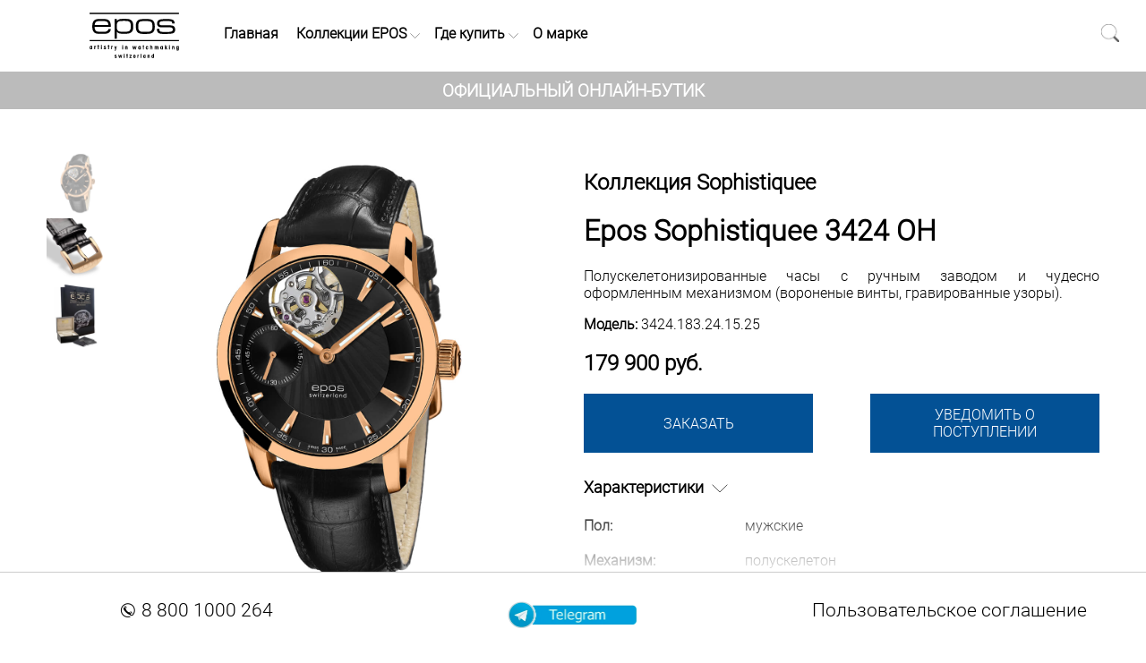

--- FILE ---
content_type: text/html; charset=UTF-8
request_url: https://epos-shop.ru/sophistiquee/3424.183.24.15.25
body_size: 104268
content:





















<!DOCTYPE html>
<html>
	<head>
		<meta http-equiv="Content-Type" content="text/html" charset="UTF-8">
		<meta http-equiv="x-ua-compatible" content="ie=edge">
		
		<title>Швейцарские часы Epos || Sophistiquee - 3424.183.24.15.25</title>
		<meta name="description" content="Швейцарские мужские часы Epos, коллекция Sophistiquee, модель 3424.183.24.15.25, механизм с ручным заводом, материал корпуса нержавеющая сталь марки 316L с покрытием PVD, индексы, прозрачная задняя крышка">
		<meta name="viewport" content="width=device-width, initial-scale=1">

		<meta property="og:title" content="Швейцарские часы Epos || Sophistiquee - 3424.183.24.15.25">
		<meta property="og:site_name" content="Швейцарские часы Epos">
		<meta property="og:type" content="product">
		<meta property="og:url" content="https://epos-shop.ru/sophistiquee/3424.183.24.15.25">
		<meta property="og:image" content="https://epos-shop.ru/collection/sophistiquee/3424.183.24.15.25/3424.183.24.15.25-1.jpg">
		<meta property="og:description" content="Швейцарские мужские часы Epos, коллекция Sophistiquee, модель 3424.183.24.15.25, механизм с ручным заводом, материал корпуса нержавеющая сталь марки 316L с покрытием PVD, индексы, прозрачная задняя крышка">	
		
		<link rel="icon" href="../img/favicon.ico" type="image/x-icon">
				
		<link rel="stylesheet" href="../style.css" type="text/css">
		<link rel="stylesheet" href="../css/model.css" type="text/css">
		
		<script src="../js/jquery-3.6.0.js"></script>
		<script src="../js/jquery-3.2.1.min.js"></script>
		
<!-- Yandex.Metrika counter -->
<script type="text/javascript" >
   (function(m,e,t,r,i,k,a){m[i]=m[i]||function(){(m[i].a=m[i].a||[]).push(arguments)};
   m[i].l=1*new Date();
   for (var j = 0; j < document.scripts.length; j++) {if (document.scripts[j].src === r) { return; }}
   k=e.createElement(t),a=e.getElementsByTagName(t)[0],k.async=1,k.src=r,a.parentNode.insertBefore(k,a)})
   (window, document, "script", "https://mc.yandex.ru/metrika/tag.js", "ym");

   ym(95928191, "init", {
        clickmap:true,
        trackLinks:true,
        accurateTrackBounce:true,
        webvisor:true
   });
</script>
<noscript><div><img src="https://mc.yandex.ru/watch/95928191" style="position:absolute; left:-9999px;" alt="" /></div></noscript>
<!-- /Yandex.Metrika counter -->
<!-- Живосайт -->
<script src="//code.jivo.ru/widget/8ZOsSPgvfv" async></script>
<!-- Живосайт -->
	</head>
<!-- ++++++++++++++++++++ -->
	<body>
		<header>
			<div class="header">
	<a href="../../"><svg width="100" height="50.892857142857" viewBox="0 0 112 57" fill="none" xmlns="http://www.w3.org/2000/svg">
<path d="M0.147461 35.8671H111.905V34.3398H0.147461V35.8671Z" fill="black"/>
<path d="M0.09375 1.81903H111.869V0.291016H0.09375V1.81903Z" fill="black"/>
<path d="M6.50514 15.512C6.46976 13.5948 7.33158 12.1179 8.58092 11.3612C9.12599 11.0446 10.0932 10.6047 13.0486 10.6047H13.8926C16.7949 10.5871 17.7621 10.6225 17.9214 10.6225C21.1397 10.78 21.8784 11.4136 22.5652 12.293C23.1456 13.0319 23.5852 14.2805 23.5145 15.512H6.50514ZM41.5267 23.9899C38.1147 23.9899 36.6015 23.9024 35.3529 22.4777C34.7017 21.7388 34.0514 20.6133 34.0514 17.0774C34.0514 12.7329 35.3175 11.5543 37.0944 10.9207C37.5862 10.7454 37.8677 10.464 43.5672 10.464C48.563 10.464 49.161 10.9915 49.7946 11.449C50.7442 12.1523 51.6936 13.4894 51.6936 16.7085C51.6936 20.5258 51.2892 22.6716 48.563 23.5678C47.9824 23.7617 47.6302 23.92 44.904 23.9731C44.0776 23.9899 43.2335 23.9899 42.4239 23.9899H41.5267ZM70.6559 24.1492C64.5699 24.1492 64.4999 23.92 63.9373 23.7263C62.1605 23.1281 60.9287 21.9149 60.9287 18.0268C60.9287 13.1373 61.8073 12.3283 62.617 11.6948C63.162 11.2551 63.6727 10.6747 69.0383 10.6747C70.4454 10.6747 71.8345 10.6747 73.2414 10.7454C77.2172 10.9207 78.6948 12.0294 78.6948 17.6579C78.6948 24.0085 75.6164 24.1492 70.6559 24.1492ZM84.3411 20.4019V21.1762C84.3411 24.6057 85.7655 26.7347 92.01 26.7347H94.6848C101.719 26.7347 103.532 26.1718 103.936 26.0311C106.152 25.2747 107.173 23.9024 107.173 21.4052C107.173 18.7843 106.259 17.5171 104.657 16.7428C104.007 16.3917 103.093 15.9874 98.6596 15.9874H97.4988H95.6866H94.5787H94.0327C92.3622 16.0042 90.92 15.9874 90.48 15.9696C88.8795 15.9164 87.4194 15.7049 87.4194 13.6123C87.4194 12.2754 88.1227 11.2904 89.9696 10.9207C90.2864 10.8683 91.711 10.6569 95.2998 10.6569C95.7388 10.6569 96.0741 10.6747 97.0228 10.6747H97.9907C100.718 10.6747 103.443 10.6922 103.443 13.4362V13.753H106.4V13.0495C106.4 8.19454 101.561 8.12457 95.9512 8.12457C90.6907 8.12457 88.5627 8.59886 88.1574 8.72176C85.7133 9.44389 84.4993 11.009 84.4993 13.753C84.4993 16.0749 85.4843 17.4296 87.3141 18.1154C87.6831 18.2383 88.7742 18.5375 91.465 18.5375C93.2762 18.5375 95.0884 18.5197 96.9174 18.5197C102.002 18.5197 102.019 18.6436 102.124 18.6604C103.426 18.9772 104.148 19.839 104.148 21.3345C104.148 22.6892 103.567 23.621 101.35 24.0085C100.629 24.1314 100.014 24.2721 95.423 24.2721C89.3014 24.2721 89.1963 23.9378 88.9138 23.8146C87.8591 23.3573 87.2955 22.7059 87.2955 20.9301V20.4019H84.3411ZM6.41758 17.9393H26.6107C26.7689 13.2255 25.5728 11.0968 24.4473 10.0243C22.6173 8.21208 20.085 8.05384 15.2473 8.05384C10.8675 8.05384 9.77637 8.22988 9.37206 8.30061C5.76618 8.951 3.44434 11.0446 3.44434 17.2535C3.44434 22.8121 5.08046 24.6411 7.15553 25.679C8.07027 26.1365 8.47485 26.6293 16.2145 26.6293C21.1229 26.6293 22.6173 26.0658 23.2863 25.7322C25.3445 24.7474 26.5222 22.882 26.6107 20.7716H23.6021C23.3031 22.337 22.2484 23.5334 20.0672 23.8856C19.7504 23.9378 19.3461 24.0431 14.6847 24.0431C9.81176 24.0431 9.10818 23.5678 8.6331 23.3217C7.43769 22.6716 6.31125 21.1762 6.41758 17.9393ZM34.2089 23.9731C35.23 25.2747 36.6015 26.1189 38.8712 26.3657C39.3277 26.4004 40.3313 26.4886 42.7407 26.4886H43.6025C45.3615 26.4886 45.9066 26.4886 46.4172 26.4711C50.1982 26.2772 51.8696 25.2747 52.9429 24.0263C54.6666 22.038 54.7012 19.6284 54.7012 17.2003C54.7012 12.0994 53.4704 10.5162 51.7643 9.35535C50.6732 8.61639 49.3539 7.91309 43.8308 7.91309C39.4516 7.91309 38.3076 8.15991 37.7626 8.30061C36.1794 8.68739 35.0717 9.42608 34.2089 10.5518V8.15991H31.3773V32.5914H34.2089V23.9731ZM57.921 17.0253C57.921 24.4128 60.4183 26.7347 67.2617 26.7347C67.5421 26.7347 67.8411 26.6993 68.1404 26.6993H69.5648C73.7688 26.6993 73.8574 26.6471 74.2793 26.594C77.9905 26.1887 79.3459 25.081 80.4185 23.4095C81.0867 22.3192 81.6671 20.8062 81.6671 17.5525C81.6671 8.54668 77.3047 8.12457 70.9727 8.12457C62.9516 8.12457 62.3002 8.70497 61.5791 9.0739C59.5218 10.1472 57.921 12.2045 57.921 17.0253Z" fill="black"/>
<path d="M1.78652 42.7011C1.37491 42.7011 1.16874 43.1057 1.16874 43.8993C1.16874 44.6337 1.37491 45.009 1.75714 45.009C1.99972 45.009 2.18279 44.8329 2.28639 44.5018V43.3039C2.28639 42.9437 2.08021 42.7011 1.78652 42.7011ZM3.30049 45.9202H2.40403V45.4718C2.23496 45.8319 1.9483 46.008 1.52892 46.008C0.669837 46.008 0.169922 45.2806 0.169922 43.8552C0.169922 42.4589 0.70593 41.6943 1.559 41.6943C1.95554 41.6943 2.22719 41.8712 2.33781 42.2163V41.7678H3.30049V45.9202Z" fill="black"/>
<path d="M5.95898 45.9194V41.7678H6.91464V42.4144C7.01722 41.9517 7.31794 41.6943 7.75163 41.6943C7.82514 41.6943 7.9207 41.7094 8.02328 41.7234V42.5835H7.9207C7.28184 42.5835 6.97282 42.9216 6.97282 43.649V45.9194H5.95898Z" fill="black"/>
<path d="M12.0062 41.7683V42.5842H11.4255V45.9202H10.4044V42.5842H9.86035V41.7683H10.4044V40.5781H11.4255V41.7683H12.0062Z" fill="black"/>
<path d="M14.2559 41.768H15.2769V45.92H14.2559V41.768ZM14.2559 40.5771H15.2769V41.4292H14.2559V40.5771Z" fill="black"/>
<path d="M18.7153 44.6922C18.7374 44.9709 18.8994 45.1186 19.1931 45.1186C19.4718 45.1186 19.6408 44.9709 19.6408 44.7584C19.6408 44.5081 19.4577 44.3761 19.0895 44.2515L18.5683 44.0744C18.0242 43.8913 17.7376 43.487 17.7376 42.9206C17.7376 42.2083 18.2886 41.6943 19.2152 41.6943C20.0672 41.6943 20.5523 42.1421 20.6256 42.9871H19.6265C19.6188 42.7305 19.4647 42.5835 19.178 42.5835C18.9355 42.5835 18.7888 42.7004 18.7888 42.8772C18.7888 43.1268 18.9726 43.2153 19.3027 43.3249L19.7956 43.487C20.3983 43.6932 20.699 44.1115 20.699 44.7433C20.699 45.5079 20.1256 46 19.163 46C18.2746 46 17.7233 45.5222 17.6641 44.6922H18.7153Z" fill="black"/>
<path d="M24.8274 41.7683V42.5842H24.247V45.9202H23.226V42.5842H22.6816V41.7683H23.226V40.5781H24.247V41.7683H24.8274Z" fill="black"/>
<path d="M27.0488 45.9194V41.7678H28.0045V42.4144C28.1071 41.9517 28.408 41.6943 28.8415 41.6943C28.915 41.6943 29.0105 41.7094 29.1131 41.7234V42.5835H29.0105C28.3717 42.5835 28.0629 42.9216 28.0629 43.649V45.9194H27.0488Z" fill="black"/>
<path d="M32.1125 42.208L32.5018 43.7069L32.6267 44.3244H32.6418L33.1266 42.208H34.1698L32.5753 47.749H31.5542L32.1496 45.8457L31.0693 42.208H32.1125Z" fill="black"/>
<path d="M40.9189 41.9751H41.9401V46.1269H40.9189V41.9751ZM40.9189 40.7852H41.9401V41.638H40.9189V40.7852Z" fill="black"/>
<path d="M44.626 41.9778H45.5295V42.514C45.6328 42.1177 45.9265 41.9043 46.3896 41.9043C47.1317 41.9043 47.5504 42.4115 47.5504 43.3671V46.1294H46.5443V44.0421C46.5443 43.2785 46.5443 42.8742 46.1106 42.8742C45.6912 42.8742 45.6398 43.2785 45.6398 44.0501V46.1294H44.626V41.9778Z" fill="black"/>
<path d="M55.1858 44.9009C55.2373 44.548 55.2814 44.247 55.3398 44.0117L55.8177 41.9766H56.6928L57.1696 43.9533C57.221 44.1585 57.2795 44.4602 57.3316 44.8417C57.3758 44.2834 57.4122 43.9603 57.4272 43.8718L57.7874 41.9766H58.8446L57.8386 46.1282H56.9344L56.4282 44.3205C56.3469 44.0338 56.2885 43.7251 56.2514 43.3799C56.1999 43.8136 56.1407 44.1294 56.0893 44.3205L55.5751 46.1282H54.6789L53.6719 41.9766H54.7301L55.0833 43.9383C55.1054 44.0559 55.1417 44.3789 55.1858 44.9009Z" fill="black"/>
<path d="M62.483 42.9111C62.0714 42.9111 61.8662 43.3154 61.8662 44.1093C61.8662 44.8437 62.0714 45.2189 62.4536 45.2189C62.6962 45.2189 62.8793 45.0418 62.9819 44.711V43.5138C62.9819 43.1536 62.7767 42.9111 62.483 42.9111ZM63.997 46.1294H63.0995V45.6817C62.9315 46.0419 62.6448 46.2179 62.2254 46.2179C61.3661 46.2179 60.8662 45.4906 60.8662 44.0649C60.8662 42.6688 61.4025 41.9043 62.2555 41.9043C62.6518 41.9043 62.9245 42.0803 63.0341 42.4263V41.9775H63.997V46.1294Z" fill="black"/>
<path d="M68.3841 41.9773V42.7932H67.8037V46.1289H66.7825V42.7932H66.2383V41.9773H66.7825V40.7871H67.8037V41.9773H68.3841Z" fill="black"/>
<path d="M71.9136 42.8005C71.5534 42.8005 71.3987 43.2191 71.3987 44.0641C71.3987 44.9172 71.5464 45.3286 71.9136 45.3286C72.2144 45.3286 72.3693 45.0712 72.3985 44.5641H73.3534V44.5861C73.3534 45.6446 72.8322 46.218 71.9136 46.218C70.9289 46.218 70.3633 45.4675 70.3633 44.0641C70.3633 42.6608 70.9289 41.9043 71.9136 41.9043C72.8322 41.9043 73.3534 42.4847 73.3534 43.5429V43.565H72.3985C72.3693 43.0501 72.2144 42.8005 71.9136 42.8005Z" fill="black"/>
<path d="M75.8066 40.7852H76.7101V42.5123C76.8137 42.115 77.1074 41.9096 77.5702 41.9096C78.3126 41.9096 78.7312 42.4097 78.7312 43.3644V46.1277H77.7252V43.9007C77.7252 43.2174 77.6728 42.8725 77.2835 42.8725C76.8722 42.8725 76.8207 43.2325 76.8207 43.9307V46.1277H75.8066V40.7852Z" fill="black"/>
<path d="M85.1753 43.85C85.1753 43.2031 85.1241 42.8723 84.7489 42.8723C84.3596 42.8723 84.2791 43.2182 84.2791 43.8941V46.1275H83.2791V43.85C83.2791 43.2031 83.2206 42.8723 82.8464 42.8723C82.4561 42.8723 82.3756 43.2182 82.3756 43.8941V46.1275H81.3545V41.9759H82.258V42.5128C82.3606 42.1155 82.6623 41.9023 83.1323 41.9023C83.5437 41.9023 83.8304 42.0644 84.0215 42.4023C84.3232 42.0644 84.639 41.9023 85.0213 41.9023C85.763 41.9023 86.1824 42.4095 86.1824 43.3652V46.1275H85.1753V43.85Z" fill="black"/>
<path d="M90.1947 42.9111C89.7833 42.9111 89.5779 43.3154 89.5779 44.1093C89.5779 44.8437 89.7833 45.2189 90.1656 45.2189C90.4079 45.2189 90.591 45.0418 90.6938 44.711V43.5138C90.6938 43.1536 90.4884 42.9111 90.1947 42.9111ZM91.7087 46.1294H90.8114V45.6817C90.6434 46.0419 90.3567 46.2179 89.9371 46.2179C89.078 46.2179 88.5781 45.4906 88.5781 44.0649C88.5781 42.6688 89.1144 41.9043 89.9672 41.9043C90.3638 41.9043 90.6354 42.0803 90.746 42.4263V41.9775H91.7087V46.1294Z" fill="black"/>
<path d="M96.2333 41.9773H97.2772L96.2411 43.4471L97.3578 46.1289H96.2634L95.5944 44.2991L95.381 44.5788V46.1289H94.3672V40.7871H95.381V43.3365L96.2333 41.9773Z" fill="black"/>
<path d="M99.5332 41.9751H100.554V46.1269H99.5332V41.9751ZM99.5332 40.7852H100.554V41.638H99.5332V40.7852Z" fill="black"/>
<path d="M103.244 41.9778H104.148V42.514C104.251 42.1177 104.545 41.9043 105.008 41.9043C105.75 41.9043 106.169 42.4115 106.169 43.3671V46.1294H105.161V44.0421C105.161 43.2785 105.161 42.8742 104.729 42.8742C104.31 42.8742 104.258 43.2785 104.258 44.0501V46.1294H103.244V41.9778Z" fill="black"/>
<path d="M110.682 43.3882C110.587 43.0794 110.402 42.8883 110.153 42.8883C109.771 42.8883 109.565 43.2565 109.565 43.9759C109.565 44.7554 109.771 45.1447 110.182 45.1447C110.477 45.1447 110.682 44.9094 110.682 44.5573V43.3882ZM111.696 45.8721C111.696 46.4013 111.689 46.8057 111.446 47.1435C111.196 47.4887 110.792 47.6427 110.19 47.6427C109.272 47.6427 108.727 47.217 108.632 46.4304H109.697C109.764 46.6587 109.948 46.7685 110.241 46.7685C110.645 46.7685 110.734 46.519 110.734 45.9967V45.6225C110.631 45.9526 110.344 46.1367 109.94 46.1367C109.11 46.1367 108.565 45.3652 108.565 44.02C108.565 42.6317 109.058 41.9043 109.918 41.9043C110.337 41.9043 110.631 42.0804 110.8 42.4335V41.9778H111.696V45.8721Z" fill="black"/>
<path d="M32.2764 55.589C32.2967 55.8491 32.448 55.987 32.7224 55.987C32.9825 55.987 33.141 55.8491 33.141 55.6509C33.141 55.4172 32.9692 55.2943 32.6258 55.1774L32.1392 55.0128C31.6313 54.8413 31.3642 54.4643 31.3642 53.9361C31.3642 53.2706 31.8781 52.791 32.7427 52.791C33.5381 52.791 33.9913 53.2094 34.0593 53.998H33.1267C33.1196 53.7572 32.9762 53.621 32.708 53.621C32.4826 53.621 32.3454 53.7306 32.3454 53.8952C32.3454 54.1279 32.5162 54.2102 32.8249 54.313L33.2842 54.4643C33.847 54.6562 34.1285 55.0474 34.1285 55.6366C34.1285 56.3497 33.593 56.81 32.695 56.81C31.8648 56.81 31.3509 56.364 31.2959 55.589H32.2764Z" fill="black"/>
<path d="M37.4031 55.5884C37.451 55.259 37.4926 54.9776 37.5473 54.7584L37.9933 52.8584H38.8092L39.2552 54.7034C39.3031 54.8953 39.3578 55.1768 39.4057 55.5334C39.4473 55.0122 39.4809 54.7105 39.495 54.6282L39.8314 52.8584H40.8188L39.879 56.7334H39.0357L38.5624 55.0468C38.4872 54.7795 38.4322 54.491 38.3979 54.1689C38.35 54.5733 38.295 54.868 38.2464 55.0468L37.7668 56.7334H36.9298L35.9902 52.8584H36.9777L37.3068 54.6902C37.3281 54.7998 37.3617 55.1015 37.4031 55.5884Z" fill="black"/>
<path d="M42.9434 52.8575H43.8963V56.7322H42.9434V52.8575ZM42.9434 51.7471H43.8963V52.5424H42.9434V51.7471Z" fill="black"/>
<path d="M48.0189 52.8577V53.6187H47.4766V56.7324H46.5235V53.6187H46.0166V52.8577H46.5235V51.7471H47.4766V52.8577H48.0189Z" fill="black"/>
<path d="M49.8135 55.9721L51.5143 53.6884H49.9437V52.8584H52.6734V53.6884L51.0205 55.9102H52.6734V56.7331H49.8135V55.9721Z" fill="black"/>
<path d="M56.1725 53.5924C55.8778 53.5924 55.6859 53.8738 55.6859 54.3818H56.6593C56.6531 53.8535 56.4875 53.5924 56.1725 53.5924ZM56.1725 56.0134C56.4469 56.0134 56.6185 55.8082 56.6461 55.4172H57.6193C57.5716 56.3294 57.0778 56.816 56.2142 56.816C55.247 56.816 54.6914 56.117 54.6914 54.8064C54.6914 53.4898 55.24 52.79 56.2408 52.79C57.1743 52.79 57.6469 53.4208 57.6469 54.6765C57.6469 54.7861 57.6406 54.903 57.6336 55.0188H55.6586C55.6586 55.6773 55.8434 56.0134 56.1725 56.0134Z" fill="black"/>
<path d="M59.9043 56.7337V52.859H60.7962V53.4625C60.8918 53.0306 61.1732 52.79 61.5775 52.79C61.6468 52.79 61.736 52.8041 61.8316 52.8174V53.62H61.736C61.1388 53.62 60.8504 53.9358 60.8504 54.6145V56.7337H59.9043Z" fill="black"/>
<path d="M63.9648 51.7471H64.9187V56.7332H63.9648V51.7471Z" fill="black"/>
<path d="M68.7235 53.7299C68.3395 53.7299 68.1474 54.1068 68.1474 54.8473C68.1474 55.533 68.3395 55.8834 68.6959 55.8834C68.9217 55.8834 69.0932 55.7189 69.1898 55.4101V54.2917C69.1898 53.9564 68.9977 53.7299 68.7235 53.7299ZM70.1364 56.734H69.2994V56.3154C69.1419 56.6517 68.8738 56.8163 68.4838 56.8163C67.6801 56.8163 67.2148 56.1375 67.2148 54.8067C67.2148 53.5034 67.7147 52.79 68.5101 52.79C68.881 52.79 69.1349 52.9548 69.2375 53.2769V52.8582H70.1364V56.734Z" fill="black"/>
<path d="M72.6182 52.8593H73.4615V53.3599C73.5578 52.9892 73.8322 52.791 74.2641 52.791C74.9569 52.791 75.3472 53.2636 75.3472 54.1555V56.734H74.4083V54.7864C74.4083 54.0732 74.4083 53.6963 74.003 53.6963C73.6119 53.6963 73.5641 54.0732 73.5641 54.7934V56.734H72.6182V52.8593Z" fill="black"/>
<path d="M79.0947 53.7291C78.7107 53.7291 78.5185 54.1061 78.5185 54.8465C78.5185 55.5323 78.7107 55.8827 79.067 55.8827C79.2928 55.8827 79.4644 55.7181 79.5609 55.4094V54.291C79.5609 53.9556 79.3688 53.7291 79.0947 53.7291ZM80.5078 56.7332H79.6706V56.3146C79.513 56.6509 79.2449 56.8155 78.8549 56.8155C78.0512 56.8155 77.5859 56.1367 77.5859 54.8059C77.5859 53.5237 78.0929 52.7893 78.8682 52.7893C79.2449 52.7893 79.513 52.9611 79.6086 53.2761C79.568 52.8575 79.5539 52.6177 79.5539 52.5424V51.7471H80.5078V56.7332Z" fill="black"/>
</svg>
</a>
</div>
<div class="header-boutique">
	<div style="display: inline-block;">
		<h1 class="header-text">ОФИЦИАЛЬНЫЙ&nbsp;ОНЛАЙН-БУТИК</h1>
	</div>
</div>
 <!-- шапка -->
		</header>
		<nav>
			<!-- Меню для декстопов  -->
<div class="menu-desktop">
	<text><a href="../../"><b>Главная</b></a></text>&nbsp;&nbsp;&nbsp;&nbsp;
	<text id="menu-1"><b>Коллекции EPOS</b></text>&nbsp;<img style="height: 6px;" src="../img/arrow_down.svg">&nbsp;&nbsp;&nbsp;
	<text id="menu-2"><b>Где купить</b></text>&nbsp;<img style="height: 6px;" src="../img/arrow_down.svg">&nbsp;&nbsp;&nbsp;
	<text><a href="../workmanship"><b>О марке</b></a></text>
<!--	<text id="menu-3"><b>Об EPOS</b></text>&nbsp;<img style="height: 6px;" src="../img/arrow_down.svg"> -->
	<div class="menu p1">
		<p><a href="../sportive">Sportive</a></p><p><a href="../ouevre-d-art">Quevre D'art</a></p><p><a href="../emotion">Emotion</a></p><p><a href="../passion2">Passion</a></p><p><a href="../originale">Originale</a></p><p><a href="../sophistiquee">Sophistiquee</a></p><p><a href="../ladies">Ladies</a></p><p><a href="../ladies-quartz">Ladies Quartz</a></p>		<p><a href="../characteristic"><b>Подбор по параметрам</b></a></p>
	</div>
	<div class="menu p2">
		<p><a href="../shops">Салоны в Москве</a></p>
		<p><a href="../delivery">Доставка по России</a></p>
		<p><a href="../contact">Контакты</a></p>
	</div>
<!--	<div class="menu p3">
		<p><a href="../history">История</a></p>
		<p><a href="../workmanship">Мастерство в часовом деле</a></p>
	</div> -->
</div>

<!-- Меню для мобил  -->
<div class="menu-mobil">
	<img style="width: 30px; position: absolute; margin-left: 30px;" src="../img/menu2.png" onclick="$('.menu-mob').show({duration:500});">
	<div class="menu-mob">
		<div style="">
			<div class="search-close"><text style="font-size: 30px; color: #bbb;" onclick="$('.menu-mob').hide({duration:500});">&otimes;</text></div>
			<div style="padding: 20px;"><a href="../../">Главная</a></div>
			<div style="padding: 20px;" id="menu-mob1">Коллекции EPOS&nbsp;&nbsp;&nbsp;<img style="height: 6px;" src="../img/arrow_down.svg"></div>
				<div class="menu-mob1">
					<a href="../sportive"><p>Sportive</p></a><a href="../ouevre-d-art"><p>Quevre D'art</p></a><a href="../emotion"><p>Emotion</p></a><a href="../passion2"><p>Passion</p></a><a href="../originale"><p>Originale</p></a><a href="../sophistiquee"><p>Sophistiquee</p></a><a href="../ladies"><p>Ladies</p></a><a href="../ladies-quartz"><p>Ladies Quartz</p></a>					<a href="../characteristic"><p><b>Подбор по параметрам</b></p></a>
				</div>
			<div style="padding: 20px;" id="menu-mob2">Где купить&nbsp;&nbsp;&nbsp;<img style="height: 6px;" src="../img/arrow_down.svg"></div>
				<div class="menu-mob2">
					<a href="../shops"><p>Салоны в Москве</p></a>
					<a href="../delivery"><p>Доставка по России</p></a>
					<a href="../contact"><p>Контакты</p></a>
				</div>
			<div style="padding: 20px;"><a href="../workmanship">О марке</a></div>
<!--			<div style="padding: 20px;" id="menu-mob3">Об EPOS&nbsp;&nbsp;&nbsp;<img style="height: 6px;" src="../img/arrow_down.svg"></div>
				<div class="menu-mob3">
					<a href="../history"><p>История</p></a>
					<a href="../workmanship"><p>Мастерство в часовом деле</p></a>
				</div> -->
			<div style="padding: 20px;"><a href="mailto:info@epos-shop.ru">&#128386;&nbsp;info@epos-shop.ru</a></div>
			<div style="padding: 20px;"><a href="polzovatelskoe-soglashenie">Пользовательское&nbsp;соглашение</a></div>
		</div>
	</div>
</div>

<!-- Поиск -->
<div class="menu-text" style="text-align: right; margin: -20px 280px 0 0;">
	<img class="search-img" src="../img/search.png" onclick="$('.search').show({duration:500}); $('#search-site').focus();">
	<div class="search" style="text-align: center;">
		<div class="search-close"><text style="font-size: 30px; color: #bbb;" onclick="$('.search').hide({duration:500});">&otimes;</text></div>
		<input type="text" name="search-site" id="search-site" placeholder="название или артикул..." value="">
<!--		<img style="width: 40px; opacity: 0.4;" src="../img/search.png"> -->
		<div class="body-flex-primary catalog result"></div>
	</div>
</div>
<!------------->
<script>
var name_model = [["3504131961630","3504.131.96.16.30","<b>\u0426\u0435\u043d\u0430 175 900 \u0440\u0443\u0431.<\/b>","sportive\/3504.131.96.16.30","collection\/sportive\/3504.131.96.16.30\/3504.131.96.16.30-1.jpg"],["3504131201530","3504.131.20.15.30","<b>\u0426\u0435\u043d\u0430 165 900 \u0440\u0443\u0431.<\/b>","sportive\/3504.131.20.15.30","collection\/sportive\/3504.131.20.15.30\/3504.131.20.15.30-1.jpg"],["3504131931330","3504.131.93.13.30","<b>\u0426\u0435\u043d\u0430 165 900 \u0440\u0443\u0431.<\/b>","sportive\/3504.131.93.13.30","collection\/sportive\/3504.131.93.13.30\/3504.131.93.13.30-1.jpg"],["3504131803390","3504.131.80.33.90","<b>\u0426\u0435\u043d\u0430 179 900 \u0440\u0443\u0431.<\/b>","sportive\/3504.131.80.33.90","collection\/sportive\/3504.131.80.33.90\/3504.131.80.33.90-1.jpg"],["3504131803353","3504.131.80.33.53","<b>\u0426\u0435\u043d\u0430 169 900 \u0440\u0443\u0431.<\/b>","sportive\/3504.131.80.33.53","collection\/sportive\/3504.131.80.33.53\/3504.131.80.33.53-1.jpg"],["3504131803555","3504.131.80.35.55","<b>\u0426\u0435\u043d\u0430 169 900 \u0440\u0443\u0431.<\/b>","sportive\/3504.131.80.35.55","collection\/sportive\/3504.131.80.35.55\/3504.131.80.35.55-1.jpg"],["3504131803590","3504.131.80.35.90","<b>\u0426\u0435\u043d\u0430 179 900 \u0440\u0443\u0431.<\/b>","sportive\/3504.131.80.35.90","collection\/sportive\/3504.131.80.35.90\/3504.131.80.35.90-1.jpg"],["3504131803656","3504.131.80.36.56","<b>\u0426\u0435\u043d\u0430 169 900 \u0440\u0443\u0431.<\/b>","sportive\/3504.131.80.36.56","collection\/sportive\/3504.131.80.36.56\/3504.131.80.36.56-1.jpg"],["3504131803690","3504.131.80.36.90","<b>\u0426\u0435\u043d\u0430 179 900 \u0440\u0443\u0431.<\/b>","sportive\/3504.131.80.36.90","collection\/sportive\/3504.131.80.36.90\/3504.131.80.36.90-1.jpg"],["3504138853595","3504.138.85.35.95","<b>\u0426\u0435\u043d\u0430 299 900 \u0440\u0443\u0431.<\/b>","sportive\/3504.138.85.35.95","collection\/sportive\/3504.138.85.35.95\/3504.138.85.35.95-1.jpg"],["3443132201675","3443.132.20.16.75","<b>\u0426\u0435\u043d\u0430 169 900 \u0440\u0443\u0431.<\/b>","sportive\/3443.132.20.16.75","collection\/sportive\/3443.132.20.16.75\/3443.132.20.16.75-1.jpg"],["3443132341575","3443.132.34.15.75","<b>\u0426\u0435\u043d\u0430 169 900 \u0440\u0443\u0431.<\/b>","sportive\/3443.132.34.15.75","collection\/sportive\/3443.132.34.15.75\/3443.132.34.15.75-1.jpg"],["3443132201530","3443.132.20.15.30","<b>\u0426\u0435\u043d\u0430 179 900 \u0440\u0443\u0431.<\/b>","sportive\/3443.132.20.15.30","collection\/sportive\/3443.132.20.15.30\/3443.132.20.15.30-1.jpg"],["3443132201575","3443.132.20.15.75","<b>\u0426\u0435\u043d\u0430 169 900 \u0440\u0443\u0431.<\/b>","sportive\/3443.132.20.15.75","collection\/sportive\/3443.132.20.15.75\/3443.132.20.15.75-1.jpg"],["3443132201630","3443.132.20.16.30","<b>\u0426\u0435\u043d\u0430 179 900 \u0440\u0443\u0431.<\/b>","sportive\/3443.132.20.16.30","collection\/sportive\/3443.132.20.16.30\/3443.132.20.16.30-1.jpg"],["3443132201875","3443.132.20.18.75","<b>\u0426\u0435\u043d\u0430 169 900 \u0440\u0443\u0431.<\/b>","sportive\/3443.132.20.18.75","collection\/sportive\/3443.132.20.18.75\/3443.132.20.18.75-1.jpg"],["3443132341844","3443.132.34.18.44","<b>\u0426\u0435\u043d\u0430 179 900 \u0440\u0443\u0431.<\/b>","sportive\/3443.132.34.18.44","collection\/sportive\/3443.132.34.18.44\/3443.132.34.18.44-1.jpg"],["3442132201330","3442.132.20.13.30","<b>\u0426\u0435\u043d\u0430 165 900 \u0440\u0443\u0431.<\/b>","sportive\/3442.132.20.13.30","collection\/sportive\/3442.132.20.13.30\/3442.132.20.13.30-1.jpg"],["3442132201630","3442.132.20.16.30","<b>\u0426\u0435\u043d\u0430 165 900 \u0440\u0443\u0431.<\/b>","sportive\/3442.132.20.16.30","collection\/sportive\/3442.132.20.16.30\/3442.132.20.16.30-1.jpg"],["3442132201652","3442.132.20.16.52","<b>\u0426\u0435\u043d\u0430 159 900 \u0440\u0443\u0431.<\/b>","sportive\/3442.132.20.16.52","collection\/sportive\/3442.132.20.16.52\/3442.132.20.16.52-1.jpg"],["3442132201352","3442.132.20.13.52","<b>\u0426\u0435\u043d\u0430 165 900 \u0440\u0443\u0431.<\/b>","sportive\/3442.132.20.13.52","collection\/sportive\/3442.132.20.13.52\/3442.132.20.13.52-1.jpg"],["3442135351430","3442.135.35.14.30","<b>\u0426\u0435\u043d\u0430 219 900 \u0440\u0443\u0431.<\/b>","sportive\/3442.135.35.14.30","collection\/sportive\/3442.135.35.14.30\/3442.135.35.14.30-1.jpg"],["3442135201630","3442.135.20.16.30","<b>\u0426\u0435\u043d\u0430 219 900 \u0440\u0443\u0431.<\/b>","sportive\/3442.135.20.16.30","collection\/sportive\/3442.135.20.16.30\/3442.135.20.16.30-1.jpg"],["3442135201330","3442.135.20.13.30","<b>\u0426\u0435\u043d\u0430 219 900 \u0440\u0443\u0431.<\/b>","sportive\/3442.135.20.13.30","collection\/sportive\/3442.135.20.13.30\/3442.135.20.13.30-1.jpg"],["3441142969656","3441.142.96.96.56","<b>\u0426\u0435\u043d\u0430 205 900 \u0440\u0443\u0431.<\/b>","sportive\/3441.142.96.96.56","collection\/sportive\/3441.142.96.96.56\/3441.142.96.96.56-1.jpg"],["3441142209555","3441.142.20.95.55","<b>\u0426\u0435\u043d\u0430 205 900 \u0440\u0443\u0431.<\/b>","sportive\/3441.142.20.95.55","collection\/sportive\/3441.142.20.95.55\/3441.142.20.95.55-1.jpg"],["3441142969630","3441.142.96.96.30","<b>\u0426\u0435\u043d\u0430 205 900 \u0440\u0443\u0431.<\/b>","sportive\/3441.142.96.96.30","collection\/sportive\/3441.142.96.96.30\/3441.142.96.96.30-1.jpg"],["3441142209530","3441.142.20.95.30","<b>\u0426\u0435\u043d\u0430 205 900 \u0440\u0443\u0431.<\/b>","sportive\/3441.142.20.95.30","collection\/sportive\/3441.142.20.95.30\/3441.142.20.95.30-1.jpg"],["3441131995252","3441.131.99.52.52","<b>\u0426\u0435\u043d\u0430 169 900 \u0440\u0443\u0431.<\/b>","sportive\/3441.131.99.52.52","collection\/sportive\/3441.131.99.52.52\/3441.131.99.52.52-1.jpg"],["3441131965630","3441.131.96.56.30","<b>\u0426\u0435\u043d\u0430 175 900 \u0440\u0443\u0431.<\/b>","sportive\/3441.131.96.56.30","collection\/sportive\/3441.131.96.56.30\/3441.131.96.56.30-1.jpg"],["3441131995230","3441.131.99.52.30","<b>\u0426\u0435\u043d\u0430 175 900 \u0440\u0443\u0431.<\/b>","sportive\/3441.131.99.52.30","collection\/sportive\/3441.131.99.52.30\/3441.131.99.52.30-1.jpg"],["3441131205530","3441.131.20.55.30","<b>\u0426\u0435\u043d\u0430 175 900 \u0440\u0443\u0431.<\/b>","sportive\/3441.131.20.55.30","collection\/sportive\/3441.131.20.55.30\/3441.131.20.55.30-1.jpg"],["3441135261630","3441.135.26.16.30","<b>\u0426\u0435\u043d\u0430 239 900 \u0440\u0443\u0431.<\/b>","sportive\/3441.135.26.16.30","collection\/sportive\/3441.135.26.16.30\/3441.135.26.16.30-1.jpg"],["3441135261656","3441.135.26.16.56","<b>\u0426\u0435\u043d\u0430 239 900 \u0440\u0443\u0431.<\/b>","sportive\/3441.135.26.16.56","collection\/sportive\/3441.135.26.16.56\/3441.135.26.16.56-1.jpg"],["3441135991555","3441.135.99.15.55","<b>\u0426\u0435\u043d\u0430 239 900 \u0440\u0443\u0431.<\/b>","sportive\/3441.135.99.15.55","collection\/sportive\/3441.135.99.15.55\/3441.135.99.15.55-1.jpg"],["3441135251530","3441.135.25.15.30","<b>\u0426\u0435\u043d\u0430 239 900 \u0440\u0443\u0431.<\/b>","sportive\/3441.135.25.15.30","collection\/sportive\/3441.135.25.15.30\/3441.135.25.15.30-1.jpg"],["3438131201530","3438.131.20.15.30","<b>\u0426\u0435\u043d\u0430 105 900 \u0440\u0443\u0431.<\/b>","sportive\/3438.131.20.15.30","collection\/sportive\/3438.131.20.15.30\/3438.131.20.15.30-1.jpg"],["3438131961630","3438.131.96.16.30","<b>\u0426\u0435\u043d\u0430 105 900 \u0440\u0443\u0431.<\/b>","sportive\/3438.131.96.16.30","collection\/sportive\/3438.131.96.16.30\/3438.131.96.16.30-1.jpg"],["3438131911530","3438.131.91.15.30","<b>\u0426\u0435\u043d\u0430 105 900 \u0440\u0443\u0431.<\/b>","sportive\/3438.131.91.15.30","collection\/sportive\/3438.131.91.15.30\/3438.131.91.15.30-1.jpg"],["3411131205430","3411.131.20.54.30","<b>\u0426\u0435\u043d\u0430 99 900 \u0440\u0443\u0431.<\/b>","sportive\/3411.131.20.54.30","collection\/sportive\/3411.131.20.54.30\/3411.131.20.54.30-1.jpg"],["3411131205625","3411.131.20.56.25","<b>\u0426\u0435\u043d\u0430 99 900 \u0440\u0443\u0431.<\/b>","sportive\/3411.131.20.56.25","collection\/sportive\/3411.131.20.56.25\/3411.131.20.56.25-1.jpg"],["3411131205630","3411.131.20.56.30","<b>\u0426\u0435\u043d\u0430 99 900 \u0440\u0443\u0431.<\/b>","sportive\/3411.131.20.56.30","collection\/sportive\/3411.131.20.56.30\/3411.131.20.56.30-1.jpg"],["3401132203524","3401.132.20.35.24","<b>\u041d\u0435\u0442 \u0432 \u043f\u0440\u043e\u0434\u0430\u0436\u0435<\/b>","sportive\/3401.132.20.35.24","collection\/sportive\/3401.132.20.35.24\/3401.132.20.35.24-1.jpg"],["3434183203524","3434.183.20.35.24","<b>\u0426\u0435\u043d\u0430 189 900 \u0440\u0443\u0431.<\/b>","sportive\/3434.183.20.35.24","collection\/sportive\/3434.183.20.35.24\/3434.183.20.35.24-1.jpg"],["3433228241634","3433.228.24.16.34","<b>\u0426\u0435\u043d\u0430 208 200 \u0440\u0443\u0431.<\/b>","sportive\/3433.228.24.16.34","collection\/sportive\/3433.228.24.16.34\/3433.228.24.16.34-1.jpg"],["3433228351530","3433.228.35.15.30","<b>\u0426\u0435\u043d\u0430 279 900 \u0440\u0443\u0431.<\/b>","sportive\/3433.228.35.15.30","collection\/sportive\/3433.228.35.15.30\/3433.228.35.15.30-1.jpg"],["3422135251555","3422.135.25.15.55","<b>\u0426\u0435\u043d\u0430 199 900 \u0440\u0443\u0431.<\/b>","sportive\/3422.135.25.15.55","collection\/sportive\/3422.135.25.15.55\/3422.135.25.15.55-1.jpg"],["3422135601555","3422.135.60.15.55","<b>\u0426\u0435\u043d\u0430 199 900 \u0440\u0443\u0431.<\/b>","sportive\/3422.135.60.15.55","collection\/sportive\/3422.135.60.15.55\/3422.135.60.15.55-1.jpg"],["3421228251555","3421.228.25.15.55","<b>\u041d\u0435\u0442 \u0432 \u043f\u0440\u043e\u0434\u0430\u0436\u0435<\/b>","sportive\/3421.228.25.15.55","collection\/sportive\/3421.228.25.15.55\/3421.228.25.15.55-1.jpg"],["3416122253555","3416.122.25.35.55","<b>\u041d\u0435\u0442 \u0432 \u043f\u0440\u043e\u0434\u0430\u0436\u0435<\/b>","sportive\/3416.122.25.35.55","collection\/sportive\/3416.122.25.35.55\/3416.122.25.35.55-1.jpg"],["3365228203530","3365.228.20.35.30","<b>\u041d\u0435\u0442 \u0432 \u043f\u0440\u043e\u0434\u0430\u0436\u0435<\/b>","sportive\/3365.228.20.35.30","collection\/sportive\/3365.228.20.35.30\/3365.228.20.35.30-1.jpg"],["3506132201330","3506.132.20.13.30","<b>\u0426\u0435\u043d\u0430 189 900 \u0440\u0443\u0431.<\/b>","sportive\/3506.132.20.13.30","collection\/sportive\/3506.132.20.13.30\/3506.132.20.13.30-1.jpg"],["3506132201530","3506.132.20.15.30","<b>\u0426\u0435\u043d\u0430 189 900 \u0440\u0443\u0431.<\/b>","sportive\/3506.132.20.15.30","collection\/sportive\/3506.132.20.15.30\/3506.132.20.15.30-1.jpg"],["3506132201630","3506.132.20.16.30","<b>\u0426\u0435\u043d\u0430 189 900 \u0440\u0443\u0431.<\/b>","sportive\/3506.132.20.16.30","collection\/sportive\/3506.132.20.16.30\/3506.132.20.16.30-1.jpg"],["3439322202625","3439.322.20.26.25","<b>\u0426\u0435\u043d\u0430 265 900 \u0440\u0443\u0431.<\/b>","ouevre-d-art\/3439.322.20.26.25","collection\/ouevre-d-art\/3439.322.20.26.25\/3439.322.20.26.25-1.jpg"],["3439322202630","3439.322.20.26.30","<b>\u0426\u0435\u043d\u0430 299 900 \u0440\u0443\u0431.<\/b>","ouevre-d-art\/3439.322.20.26.30","collection\/ouevre-d-art\/3439.322.20.26.30\/3439.322.20.26.30-1.jpg"],["3439322242625","3439.322.24.26.25","<b>\u0426\u0435\u043d\u0430 295 900 \u0440\u0443\u0431.<\/b>","ouevre-d-art\/3439.322.24.26.25","collection\/ouevre-d-art\/3439.322.24.26.25\/3439.322.24.26.25-1.jpg"],["3439322242634","3439.322.24.26.34","<b>\u0426\u0435\u043d\u0430 299 900 \u0440\u0443\u0431.<\/b>","ouevre-d-art\/3439.322.24.26.34","collection\/ouevre-d-art\/3439.322.24.26.34\/3439.322.24.26.34-1.jpg"],["3439322201830","3439.322.20.18.30","<b>\u0426\u0435\u043d\u0430 299 900 \u0440\u0443\u0431.<\/b>","ouevre-d-art\/3439.322.20.18.30","collection\/ouevre-d-art\/3439.322.20.18.30\/3439.322.20.18.30-1.jpg"],["3439322201825","3439.322.20.18.25","<b>\u041d\u0435\u0442 \u0432 \u043f\u0440\u043e\u0434\u0430\u0436\u0435<\/b>","ouevre-d-art\/3439.322.20.18.25","collection\/ouevre-d-art\/3439.322.20.18.25\/3439.322.20.18.25-1.jpg"],["3439322241825","3439.322.24.18.25","<b>\u041d\u0435\u0442 \u0432 \u043f\u0440\u043e\u0434\u0430\u0436\u0435<\/b>","ouevre-d-art\/3439.322.24.18.25","collection\/ouevre-d-art\/3439.322.24.18.25\/3439.322.24.18.25-1.jpg"],["3439322241834","3439.322.24.18.34","<b>\u041d\u0435\u0442 \u0432 \u043f\u0440\u043e\u0434\u0430\u0436\u0435<\/b>","ouevre-d-art\/3439.322.24.18.34","collection\/ouevre-d-art\/3439.322.24.18.34\/3439.322.24.18.34-1.jpg"],["3439322201625","3439.322.20.16.25","<b>\u0426\u0435\u043d\u0430 289 900 \u0440\u0443\u0431.<\/b>","ouevre-d-art\/3439.322.20.16.25","collection\/ouevre-d-art\/3439.322.20.16.25\/3439.322.20.16.25-1.jpg"],["3439322201630","3439.322.20.16.30","<b>\u0426\u0435\u043d\u0430 299 900 \u0440\u0443\u0431.<\/b>","ouevre-d-art\/3439.322.20.16.30","collection\/ouevre-d-art\/3439.322.20.16.30\/3439.322.20.16.30-1.jpg"],["3439322241625","3439.322.24.16.25","<b>\u0426\u0435\u043d\u0430 279 900 \u0440\u0443\u0431.<\/b>","ouevre-d-art\/3439.322.24.16.25","collection\/ouevre-d-art\/3439.322.24.16.25\/3439.322.24.16.25-1.jpg"],["3440322201625","3440.322.20.16.25","<b>\u0426\u0435\u043d\u0430 259 900 \u0440\u0443\u0431.<\/b>","ouevre-d-art\/3440.322.20.16.25","collection\/ouevre-d-art\/3440.322.20.16.25\/3440.322.20.16.25-1.jpg"],["3440322201425","3440.322.20.14.25","<b>\u0426\u0435\u043d\u0430 259 900 \u0440\u0443\u0431.<\/b>","ouevre-d-art\/3440.322.20.14.25","collection\/ouevre-d-art\/3440.322.20.14.25\/3440.322.20.14.25-1.jpg"],["3440322241425","3440.322.24.14.25","<b>\u0426\u0435\u043d\u0430 269 900 \u0440\u0443\u0431.<\/b>","ouevre-d-art\/3440.322.24.14.25","collection\/ouevre-d-art\/3440.322.24.14.25\/3440.322.24.14.25-1.jpg"],["3435313202525","3435.313.20.25.25","<b>\u0426\u0435\u043d\u0430 255 900 \u0440\u0443\u0431.<\/b>","ouevre-d-art\/3435.313.20.25.25","collection\/ouevre-d-art\/3435.313.20.25.25\/3435.313.20.25.25-1.jpg"],["3435313202625","3435.313.20.26.25","<b>\u0426\u0435\u043d\u0430 255 900 \u0440\u0443\u0431.<\/b>","ouevre-d-art\/3435.313.20.26.25","collection\/ouevre-d-art\/3435.313.20.26.25\/3435.313.20.26.25-1.jpg"],["3435313202630","3435.313.20.26.30","<b>\u0426\u0435\u043d\u0430 265 900 \u0440\u0443\u0431.<\/b>","ouevre-d-art\/3435.313.20.26.30","collection\/ouevre-d-art\/3435.313.20.26.30\/3435.313.20.26.30-1.jpg"],["3435313242625","3435.313.24.26.25","<b>\u0426\u0435\u043d\u0430 265 900 \u0440\u0443\u0431.<\/b>","ouevre-d-art\/3435.313.24.26.25","collection\/ouevre-d-art\/3435.313.24.26.25\/3435.313.24.26.25-1.jpg"],["3435313201525","3435.313.20.15.25","<b>\u0426\u0435\u043d\u0430 255 900 \u0440\u0443\u0431.<\/b>","ouevre-d-art\/3435.313.20.15.25","collection\/ouevre-d-art\/3435.313.20.15.25\/3435.313.20.15.25-1.jpg"],["3435313201625","3435.313.20.16.25","<b>\u0426\u0435\u043d\u0430 255 900 \u0440\u0443\u0431.<\/b>","ouevre-d-art\/3435.313.20.16.25","collection\/ouevre-d-art\/3435.313.20.16.25\/3435.313.20.16.25-1.jpg"],["3435313201825","3435.313.20.18.25","<b>\u0426\u0435\u043d\u0430 255 900 \u0440\u0443\u0431.<\/b>","ouevre-d-art\/3435.313.20.18.25","collection\/ouevre-d-art\/3435.313.20.18.25\/3435.313.20.18.25-1.jpg"],["3429195205825","3429.195.20.58.25","<b>\u041d\u0435\u0442 \u0432 \u043f\u0440\u043e\u0434\u0430\u0436\u0435<\/b>","ouevre-d-art\/3429.195.20.58.25","collection\/ouevre-d-art\/3429.195.20.58.25\/3429.195.20.58.25-1.jpg"],["3429195205525","3429.195.20.55.25","<b>\u0426\u0435\u043d\u0430 295 900 \u0440\u0443\u0431.<\/b>","ouevre-d-art\/3429.195.20.55.25","collection\/ouevre-d-art\/3429.195.20.55.25\/3429.195.20.55.25-1.jpg"],["3429195205325","3429.195.20.53.25","<b>\u0426\u0435\u043d\u0430 295 900 \u0440\u0443\u0431.<\/b>","ouevre-d-art\/3429.195.20.53.25","collection\/ouevre-d-art\/3429.195.20.53.25\/3429.195.20.53.25-1.jpg"],["3400122202525","3400.122.20.25.25","<b>\u041d\u0435\u0442 \u0432 \u043f\u0440\u043e\u0434\u0430\u0436\u0435<\/b>","ouevre-d-art\/3400.122.20.25.25","collection\/ouevre-d-art\/3400.122.20.25.25\/3400.122.20.25.25-1.jpg"],["3373808201525","3373.808.20.15.25","<b>\u041d\u0435\u0442 \u0432 \u043f\u0440\u043e\u0434\u0430\u0436\u0435<\/b>","ouevre-d-art\/3373.808.20.15.25","collection\/ouevre-d-art\/3373.808.20.15.25\/3373.808.20.15.25-1.jpg"],["3390302205425","3390.302.20.54.25","<b>\u0426\u0435\u043d\u0430 189 900 \u0440\u0443\u0431.<\/b>","emotion\/3390.302.20.54.25","collection\/emotion\/3390.302.20.54.25\/3390.302.20.54.25-1.jpg"],["3390302203825","3390.302.20.38.25","<b>\u041d\u0435\u0442 \u0432 \u043f\u0440\u043e\u0434\u0430\u0436\u0435<\/b>","emotion\/3390.302.20.38.25","collection\/emotion\/3390.302.20.38.25\/3390.302.20.38.25-1.jpg"],["3391832201625","3391.832.20.16.25","<b>\u041d\u0435\u0442 \u0432 \u043f\u0440\u043e\u0434\u0430\u0436\u0435<\/b>","emotion\/3391.832.20.16.25","collection\/emotion\/3391.832.20.16.25\/3391.832.20.16.25-1.jpg"],["3391832203625","3391.832.20.36.25","<b>\u041d\u0435\u0442 \u0432 \u043f\u0440\u043e\u0434\u0430\u0436\u0435<\/b>","emotion\/3391.832.20.36.25","collection\/emotion\/3391.832.20.36.25\/3391.832.20.36.25-1.jpg"],["3390152201625","3390.152.20.16.25","<b>\u041d\u0435\u0442 \u0432 \u043f\u0440\u043e\u0434\u0430\u0436\u0435<\/b>","emotion\/3390.152.20.16.25","collection\/emotion\/3390.152.20.16.25\/3390.152.20.16.25-1.jpg"],["3390152203430","3390.152.20.34.30","<b>\u041d\u0435\u0442 \u0432 \u043f\u0440\u043e\u0434\u0430\u0436\u0435<\/b>","emotion\/3390.152.20.34.30","collection\/emotion\/3390.152.20.34.30\/3390.152.20.34.30-1.jpg"],["3390155202025","3390.155.20.20.25","<b>\u041d\u0435\u0442 \u0432 \u043f\u0440\u043e\u0434\u0430\u0436\u0435<\/b>","emotion\/3390.155.20.20.25","collection\/emotion\/3390.155.20.20.25\/3390.155.20.20.25-1.jpg"],["3390155202525","3390.155.20.25.25","<b>\u0426\u0435\u043d\u0430 245 900 \u0440\u0443\u0431.<\/b>","emotion\/3390.155.20.25.25","collection\/emotion\/3390.155.20.25.25\/3390.155.20.25.25-1.jpg"],["3390156222525","3390.156.22.25.25","<b>\u0426\u0435\u043d\u0430 249 900 \u0440\u0443\u0431.<\/b>","emotion\/3390.156.22.25.25","collection\/emotion\/3390.156.22.25.25\/3390.156.22.25.25-1.jpg"],["3336155202815","3336.155.20.28.15","<b>\u041d\u0435\u0442 \u0432 \u043f\u0440\u043e\u0434\u0430\u0436\u0435<\/b>","emotion\/3336.155.20.28.15","collection\/emotion\/3336.155.20.28.15\/3336.155.20.28.15-1.jpg"],["3285131203025","3285.131.20.30.25","<b>\u041d\u0435\u0442 \u0432 \u043f\u0440\u043e\u0434\u0430\u0436\u0435<\/b>","emotion\/3285.131.20.30.25","collection\/emotion\/3285.131.20.30.25\/3285.131.20.30.25-1.jpg"],["3395812202025","3395.812.20.20.25","<b>\u041d\u0435\u0442 \u0432 \u043f\u0440\u043e\u0434\u0430\u0436\u0435<\/b>","emotion\/3395.812.20.20.25","collection\/emotion\/3395.812.20.20.25\/3395.812.20.20.25-1.jpg"],["3394228202025","3394.228.20.20.25","<b>\u041d\u0435\u0442 \u0432 \u043f\u0440\u043e\u0434\u0430\u0436\u0435<\/b>","emotion\/3394.228.20.20.25","collection\/emotion\/3394.228.20.20.25\/3394.228.20.20.25-1.jpg"],["3393238201025","3393.238.20.10.25","<b>\u041d\u0435\u0442 \u0432 \u043f\u0440\u043e\u0434\u0430\u0436\u0435<\/b>","emotion\/3393.238.20.10.25","collection\/emotion\/3393.238.20.10.25\/3393.238.20.10.25-1.jpg"],["3390152202525","3390.152.20.25.25","<b>\u0426\u0435\u043d\u0430 139 900 \u0440\u0443\u0431.<\/b>","emotion\/3390.152.20.25.25","collection\/emotion\/3390.152.20.25.25\/3390.152.20.25.25-1.jpg"],["3390302201425","3390.302.20.14.25","<b>\u0426\u0435\u043d\u0430 189 900 \u0440\u0443\u0431.<\/b>","emotion\/3390.302.20.14.25","collection\/emotion\/3390.302.20.14.25\/3390.302.20.14.25-1.jpg"],["3390302221425","3390.302.22.14.25","<b>\u0426\u0435\u043d\u0430 199 900 \u0440\u0443\u0431.<\/b>","emotion\/3390.302.22.14.25","collection\/emotion\/3390.302.22.14.25\/3390.302.22.14.25-1.jpg"],["3501142209630","3501.142.20.96.30","<b>\u0426\u0435\u043d\u0430 155 900 \u0440\u0443\u0431.<\/b>","passion2\/3501.142.20.96.30","collection\/passion2\/3501.142.20.96.30\/3501.142.20.96.30-1.jpg"],["3501142209330","3501.142.20.93.30","<b>\u0426\u0435\u043d\u0430 165 900 \u0440\u0443\u0431.<\/b>","passion2\/3501.142.20.93.30","collection\/passion2\/3501.142.20.93.30\/3501.142.20.93.30-1.jpg"],["3501142209525","3501.142.20.95.25","<b>\u0426\u0435\u043d\u0430 149 900 \u0440\u0443\u0431.<\/b>","passion2\/3501.142.20.95.25","collection\/passion2\/3501.142.20.95.25\/3501.142.20.95.25-1.jpg"],["3501142209325","3501.142.20.93.25","<b>\u0426\u0435\u043d\u0430 149 900 \u0440\u0443\u0431.<\/b>","passion2\/3501.142.20.93.25","collection\/passion2\/3501.142.20.93.25\/3501.142.20.93.25-1.jpg"],["3501142209530","3501.142.20.95.30","<b>\u0426\u0435\u043d\u0430 165 900 \u0440\u0443\u0431.<\/b>","passion2\/3501.142.20.95.30","collection\/passion2\/3501.142.20.95.30\/3501.142.20.95.30-1.jpg"],["3501142249525","3501.142.24.95.25","<b>\u0426\u0435\u043d\u0430 155 900 \u0440\u0443\u0431.<\/b>","passion2\/3501.142.24.95.25","collection\/passion2\/3501.142.24.95.25\/3501.142.24.95.25-1.jpg"],["3501142249534","3501.142.24.95.34","<b>\u0426\u0435\u043d\u0430 169 900 \u0440\u0443\u0431.<\/b>","passion2\/3501.142.24.95.34","collection\/passion2\/3501.142.24.95.34\/3501.142.24.95.34-1.jpg"],["3501142249625","3501.142.24.96.25","<b>\u0426\u0435\u043d\u0430 155 900 \u0440\u0443\u0431.<\/b>","passion2\/3501.142.24.96.25","collection\/passion2\/3501.142.24.96.25\/3501.142.24.96.25-1.jpg"],["3501142249825","3501.142.24.98.25","<b>\u0426\u0435\u043d\u0430 155 900 \u0440\u0443\u0431.<\/b>","passion2\/3501.142.24.98.25","collection\/passion2\/3501.142.24.98.25\/3501.142.24.98.25-1.jpg"],["3501142349525","3501.142.34.95.25","<b>\u0426\u0435\u043d\u0430 165 900 \u0440\u0443\u0431.<\/b>","passion2\/3501.142.34.95.25","collection\/passion2\/3501.142.34.95.25\/3501.142.34.95.25-1.jpg"],["3501142349544","3501.142.34.95.44","<b>\u0426\u0435\u043d\u0430 169 900 \u0440\u0443\u0431.<\/b>","passion2\/3501.142.34.95.44","collection\/passion2\/3501.142.34.95.44\/3501.142.34.95.44-1.jpg"],["3501142349844","3501.142.34.98.44","<b>\u0426\u0435\u043d\u0430 169 900 \u0440\u0443\u0431.<\/b>","passion2\/3501.142.34.98.44","collection\/passion2\/3501.142.34.98.44\/3501.142.34.98.44-1.jpg"],["3501142209625","3501.142.20.96.25","<b>\u0426\u0435\u043d\u0430 149 900 \u0440\u0443\u0431.<\/b>","passion2\/3501.142.20.96.25","collection\/passion2\/3501.142.20.96.25\/3501.142.20.96.25-1.jpg"],["3501142249634","3501.142.24.96.34","<b>\u0426\u0435\u043d\u0430 169 900 \u0440\u0443\u0431.<\/b>","passion2\/3501.142.24.96.34","collection\/passion2\/3501.142.24.96.34\/3501.142.24.96.34-1.jpg"],["3501132341325","3501.132.34.13.25","<b>\u0426\u0435\u043d\u0430 145 900 \u0440\u0443\u0431.<\/b>","passion2\/3501.132.34.13.25","collection\/passion2\/3501.132.34.13.25\/3501.132.34.13.25-1.jpg"],["3501132341844","3501.132.34.18.44","<b>\u0426\u0435\u043d\u0430 155 900 \u0440\u0443\u0431.<\/b>","passion2\/3501.132.34.18.44","collection\/passion2\/3501.132.34.18.44\/3501.132.34.18.44-1.jpg"],["3501132201630","3501.132.20.16.30","<b>\u0426\u0435\u043d\u0430 135 900 \u0440\u0443\u0431.<\/b>","passion2\/3501.132.20.16.30","collection\/passion2\/3501.132.20.16.30\/3501.132.20.16.30-1.jpg"],["3501132341525","3501.132.34.15.25","<b>\u0426\u0435\u043d\u0430 145 900 \u0440\u0443\u0431.<\/b>","passion2\/3501.132.34.15.25","collection\/passion2\/3501.132.34.15.25\/3501.132.34.15.25-1.jpg"],["3501132341825","3501.132.34.18.25","<b>\u0426\u0435\u043d\u0430 139 900 \u0440\u0443\u0431.<\/b>","passion2\/3501.132.34.18.25","collection\/passion2\/3501.132.34.18.25\/3501.132.34.18.25-1.jpg"],["3501132241634","3501.132.24.16.34","<b>\u0426\u0435\u043d\u0430 145 900 \u0440\u0443\u0431.<\/b>","passion2\/3501.132.24.16.34","collection\/passion2\/3501.132.24.16.34\/3501.132.24.16.34-1.jpg"],["3501132341544","3501.132.34.15.44","<b>\u0426\u0435\u043d\u0430 155 900 \u0440\u0443\u0431.<\/b>","passion2\/3501.132.34.15.44","collection\/passion2\/3501.132.34.15.44\/3501.132.34.15.44-1.jpg"],["3501132201330","3501.132.20.13.30","<b>\u0426\u0435\u043d\u0430 135 900 \u0440\u0443\u0431.<\/b>","passion2\/3501.132.20.13.30","collection\/passion2\/3501.132.20.13.30\/3501.132.20.13.30-1.jpg"],["3501132201525","3501.132.20.15.25","<b>\u0426\u0435\u043d\u0430 129 900 \u0440\u0443\u0431.<\/b>","passion2\/3501.132.20.15.25","collection\/passion2\/3501.132.20.15.25\/3501.132.20.15.25-1.jpg"],["3501132201530","3501.132.20.15.30","<b>\u0426\u0435\u043d\u0430 135 900 \u0440\u0443\u0431.<\/b>","passion2\/3501.132.20.15.30","collection\/passion2\/3501.132.20.15.30\/3501.132.20.15.30-1.jpg"],["3501132201825","3501.132.20.18.25","<b>\u0426\u0435\u043d\u0430 129 900 \u0440\u0443\u0431.<\/b>","passion2\/3501.132.20.18.25","collection\/passion2\/3501.132.20.18.25\/3501.132.20.18.25-1.jpg"],["3501132201830","3501.132.20.18.30","<b>\u0426\u0435\u043d\u0430 135 900 \u0440\u0443\u0431.<\/b>","passion2\/3501.132.20.18.30","collection\/passion2\/3501.132.20.18.30\/3501.132.20.18.30-1.jpg"],["3501132241625","3501.132.24.16.25","<b>\u0426\u0435\u043d\u0430 139 900 \u0440\u0443\u0431.<\/b>","passion2\/3501.132.24.16.25","collection\/passion2\/3501.132.24.16.25\/3501.132.24.16.25-1.jpg"],["3501139251535","3501.139.25.15.35","<b>\u0426\u0435\u043d\u0430 209 900 \u0440\u0443\u0431.<\/b>","passion2\/3501.139.25.15.35","collection\/passion2\/3501.139.25.15.35\/3501.139.25.15.35-1.jpg"],["3501139251525","3501.139.25.15.25","<b>\u0426\u0435\u043d\u0430 199 900 \u0440\u0443\u0431.<\/b>","passion2\/3501.139.25.15.25","collection\/passion2\/3501.139.25.15.25\/3501.139.25.15.25-1.jpg"],["3402142203625","3402.142.20.36.25","<b>\u0426\u0435\u043d\u0430 155 900 \u0440\u0443\u0431.<\/b>","passion2\/3402.142.20.36.25","collection\/passion2\/3402.142.20.36.25\/3402.142.20.36.25-1.jpg"],["3402142203630","3402.142.20.36.30","<b>\u0426\u0435\u043d\u0430 159 900 \u0440\u0443\u0431.<\/b>","passion2\/3402.142.20.36.30","collection\/passion2\/3402.142.20.36.30\/3402.142.20.36.30-1.jpg"],["3402142203425","3402.142.20.34.25","<b>\u0426\u0435\u043d\u0430 155 900 \u0440\u0443\u0431.<\/b>","passion2\/3402.142.20.34.25","collection\/passion2\/3402.142.20.34.25\/3402.142.20.34.25-1.jpg"],["3402142203430","3402.142.20.34.30","<b>\u0426\u0435\u043d\u0430 159 900 \u0440\u0443\u0431.<\/b>","passion2\/3402.142.20.34.30","collection\/passion2\/3402.142.20.34.30\/3402.142.20.34.30-1.jpg"],["3401132205625","3401.132.20.56.25","<b>\u0426\u0435\u043d\u0430 149 900 \u0440\u0443\u0431.<\/b>","passion2\/3401.132.20.56.25","collection\/passion2\/3401.132.20.56.25\/3401.132.20.56.25-1.jpg"],["3401132205525","3401.132.20.55.25","<b>\u0426\u0435\u043d\u0430 149 900 \u0440\u0443\u0431.<\/b>","passion2\/3401.132.20.55.25","collection\/passion2\/3401.132.20.55.25\/3401.132.20.55.25-1.jpg"],["3401132205530","3401.132.20.55.30","<b>\u0426\u0435\u043d\u0430 155 900 \u0440\u0443\u0431.<\/b>","passion2\/3401.132.20.55.30","collection\/passion2\/3401.132.20.55.30\/3401.132.20.55.30-1.jpg"],["3401132205630","3401.132.20.56.30","<b>\u0426\u0435\u043d\u0430 155 900 \u0440\u0443\u0431.<\/b>","passion2\/3401.132.20.56.30","collection\/passion2\/3401.132.20.56.30\/3401.132.20.56.30-1.jpg"],["3401132205825","3401.132.20.58.25","<b>\u0426\u0435\u043d\u0430 149 900 \u0440\u0443\u0431.<\/b>","passion2\/3401.132.20.58.25","collection\/passion2\/3401.132.20.58.25\/3401.132.20.58.25-1.jpg"],["3401132245525","3401.132.24.55.25","<b>\u0426\u0435\u043d\u0430 155 900 \u0440\u0443\u0431.<\/b>","passion2\/3401.132.24.55.25","collection\/passion2\/3401.132.24.55.25\/3401.132.24.55.25-1.jpg"],["3401132251525","3401.132.25.15.25","<b>\u041d\u0435\u0442 \u0432 \u043f\u0440\u043e\u0434\u0430\u0436\u0435<\/b>","passion2\/3401.132.25.15.25","collection\/passion2\/3401.132.25.15.25\/3401.132.25.15.25-1.jpg"],["3401132241525","3401.132.24.15.25","<b>\u0426\u0435\u043d\u0430 155 900 \u0440\u0443\u0431.<\/b>","passion2\/3401.132.24.15.25","collection\/passion2\/3401.132.24.15.25\/3401.132.24.15.25-1.jpg"],["3401132201525","3401.132.20.15.25","<b>\u0426\u0435\u043d\u0430 149 900 \u0440\u0443\u0431.<\/b>","passion2\/3401.132.20.15.25","collection\/passion2\/3401.132.20.15.25\/3401.132.20.15.25-1.jpg"],["3401132201530","3401.132.20.15.30","<b>\u0426\u0435\u043d\u0430 155 900 \u0440\u0443\u0431.<\/b>","passion2\/3401.132.20.15.30","collection\/passion2\/3401.132.20.15.30\/3401.132.20.15.30-1.jpg"],["3402142201525","3402.142.20.15.25","<b>\u0426\u0435\u043d\u0430 155 900 \u0440\u0443\u0431.<\/b>","passion2\/3402.142.20.15.25","collection\/passion2\/3402.142.20.15.25\/3402.142.20.15.25-1.jpg"],["3402142201530","3402.142.20.15.30","<b>\u0426\u0435\u043d\u0430 159 900 \u0440\u0443\u0431.<\/b>","passion2\/3402.142.20.15.30","collection\/passion2\/3402.142.20.15.30\/3402.142.20.15.30-1.jpg"],["3402142241525","3402.142.24.15.25","<b>\u0426\u0435\u043d\u0430 159 900 \u0440\u0443\u0431.<\/b>","passion2\/3402.142.24.15.25","collection\/passion2\/3402.142.24.15.25\/3402.142.24.15.25-1.jpg"],["3410142201530","3410.142.20.15.30","<b>\u041d\u0435\u0442 \u0432 \u043f\u0440\u043e\u0434\u0430\u0436\u0435<\/b>","passion2\/3410.142.20.15.30","collection\/passion2\/3410.142.20.15.30\/3410.142.20.15.30-1.jpg"],["3409132201530","3409.132.20.15.30","<b>\u041d\u0435\u0442 \u0432 \u043f\u0440\u043e\u0434\u0430\u0436\u0435<\/b>","passion2\/3409.132.20.15.30","collection\/passion2\/3409.132.20.15.30\/3409.132.20.15.30-1.jpg"],["3405672201525","3405.672.20.15.25","<b>\u041d\u0435\u0442 \u0432 \u043f\u0440\u043e\u0434\u0430\u0436\u0435<\/b>","passion2\/3405.672.20.15.25","collection\/passion2\/3405.672.20.15.25\/3405.672.20.15.25-1.jpg"],["3404608201530","3404.608.20.15.30","<b>\u041d\u0435\u0442 \u0432 \u043f\u0440\u043e\u0434\u0430\u0436\u0435<\/b>","passion2\/3404.608.20.15.30","collection\/passion2\/3404.608.20.15.30\/3404.608.20.15.30-1.jpg"],["3369193203525","3369.193.20.35.25","<b>\u041d\u0435\u0442 \u0432 \u043f\u0440\u043e\u0434\u0430\u0436\u0435<\/b>","passion2\/3369.193.20.35.25","collection\/passion2\/3369.193.20.35.25\/3369.193.20.35.25-1.jpg"],["3434183243825","3434.183.24.38.25","<b>\u0426\u0435\u043d\u0430 199 900 \u0440\u0443\u0431.<\/b>","passion2\/3434.183.24.38.25","collection\/passion2\/3434.183.24.38.25\/3434.183.24.38.25-1.jpg"],["3500165202625","3500.165.20.26.25","<b>\u0426\u0435\u043d\u0430 259 900 \u0440\u0443\u0431.<\/b>","originale\/3500.165.20.26.25","collection\/originale\/3500.165.20.26.25\/3500.165.20.26.25-1.jpg"],["3500169242525","3500.169.24.25.25","<b>\u0426\u0435\u043d\u0430 259 900 \u0440\u0443\u0431.<\/b>","originale\/3500.169.24.25.25","collection\/originale\/3500.169.24.25.25\/3500.169.24.25.25-1.jpg"],["3500169252525","3500.169.25.25.25","<b>\u0426\u0435\u043d\u0430 259 900 \u0440\u0443\u0431.<\/b>","originale\/3500.169.25.25.25","collection\/originale\/3500.169.25.25.25\/3500.169.25.25.25-1.jpg"],["3500169252535","3500.169.25.25.35","<b>\u0426\u0435\u043d\u0430 279 900 \u0440\u0443\u0431.<\/b>","originale\/3500.169.25.25.35","collection\/originale\/3500.169.25.25.35\/3500.169.25.25.35-1.jpg"],["3437132201625","3437.132.20.16.25","<b>\u0426\u0435\u043d\u0430 159 900 \u0440\u0443\u0431.<\/b>","originale\/3437.132.20.16.25","collection\/originale\/3437.132.20.16.25\/3437.132.20.16.25-1.jpg"],["3437135201625","3437.135.20.16.25","<b>\u0426\u0435\u043d\u0430 219 900 \u0440\u0443\u0431.<\/b>","originale\/3437.135.20.16.25","collection\/originale\/3437.135.20.16.25\/3437.135.20.16.25-1.jpg"],["3420152201615","3420.152.20.16.15","<b>\u0426\u0435\u043d\u0430 149 900 \u0440\u0443\u0431.<\/b>","originale\/3420.152.20.16.15","collection\/originale\/3420.152.20.16.15\/3420.152.20.16.15-1.jpg"],["3420152201815","3420.152.20.18.15","<b>\u0426\u0435\u043d\u0430 149 900 \u0440\u0443\u0431.<\/b>","originale\/3420.152.20.18.15","collection\/originale\/3420.152.20.18.15\/3420.152.20.18.15-1.jpg"],["3420152241415","3420.152.24.14.15","<b>\u0426\u0435\u043d\u0430 159 900 \u0440\u0443\u0431.<\/b>","originale\/3420.152.24.14.15","collection\/originale\/3420.152.24.14.15\/3420.152.24.14.15-1.jpg"],["3420152241815","3420.152.24.18.15","<b>\u0426\u0435\u043d\u0430 159 900 \u0440\u0443\u0431.<\/b>","originale\/3420.152.24.18.15","collection\/originale\/3420.152.24.18.15\/3420.152.24.18.15-1.jpg"],["3420152201415","3420.152.20.14.15","<b>\u0426\u0435\u043d\u0430 149 900 \u0440\u0443\u0431.<\/b>","originale\/3420.152.20.14.15","collection\/originale\/3420.152.20.14.15\/3420.152.20.14.15-1.jpg"],["3420152201430","3420.152.20.14.30","<b>\u0426\u0435\u043d\u0430 159 900 \u0440\u0443\u0431.<\/b>","originale\/3420.152.20.14.30","collection\/originale\/3420.152.20.14.30\/3420.152.20.14.30-1.jpg"],["3420155201815","3420.155.20.18.15","<b>\u0426\u0435\u043d\u0430 249 900 \u0440\u0443\u0431.<\/b>","originale\/3420.155.20.18.15","collection\/originale\/3420.155.20.18.15\/3420.155.20.18.15-1.jpg"],["3420155201430","3420.155.20.14.30","<b>\u0426\u0435\u043d\u0430 255 900 \u0440\u0443\u0431.<\/b>","originale\/3420.155.20.14.30","collection\/originale\/3420.155.20.14.30\/3420.155.20.14.30-1.jpg"],["3408208201415","3408.208.20.14.15","<b>\u0426\u0435\u043d\u0430 140 900 \u0440\u0443\u0431.<\/b>","originale\/3408.208.20.14.15","collection\/originale\/3408.208.20.14.15\/3408.208.20.14.15-1.jpg"],["3408208241415","3408.208.24.14.15","<b>\u0426\u0435\u043d\u0430 149 900 \u0440\u0443\u0431.<\/b>","originale\/3408.208.24.14.15","collection\/originale\/3408.208.24.14.15\/3408.208.24.14.15-1.jpg"],["3415868203425","3415.868.20.34.25","<b>\u041d\u0435\u0442 \u0432 \u043f\u0440\u043e\u0434\u0430\u0436\u0435<\/b>","originale\/3415.868.20.34.25","collection\/originale\/3415.868.20.34.25\/3415.868.20.34.25-1.jpg"],["3387152202815","3387.152.20.28.15","<b>\u041d\u0435\u0442 \u0432 \u043f\u0440\u043e\u0434\u0430\u0436\u0435<\/b>","originale\/3387.152.20.28.15","collection\/originale\/3387.152.20.28.15\/3387.152.20.28.15-1.jpg"],["3411131202830","3411.131.20.28.30","<b>\u0426\u0435\u043d\u0430 99 900 \u0440\u0443\u0431.<\/b>","originale\/3411.131.20.28.30","collection\/originale\/3411.131.20.28.30\/3411.131.20.28.30-1.jpg"],["3427130205525","3427.130.20.55.25","<b>\u041d\u0435\u0442 \u0432 \u043f\u0440\u043e\u0434\u0430\u0436\u0435<\/b>","originale\/3427.130.20.55.25","collection\/originale\/3427.130.20.55.25\/3427.130.20.55.25-1.jpg"],["3426132206825","3426.132.20.68.25","<b>\u041d\u0435\u0442 \u0432 \u043f\u0440\u043e\u0434\u0430\u0436\u0435<\/b>","originale\/3426.132.20.68.25","collection\/originale\/3426.132.20.68.25\/3426.132.20.68.25-1.jpg"],["3408208203415","3408.208.20.34.15","<b>\u041d\u0435\u0442 \u0432 \u043f\u0440\u043e\u0434\u0430\u0436\u0435<\/b>","originale\/3408.208.20.34.15","collection\/originale\/3408.208.20.34.15\/3408.208.20.34.15-1.jpg"],["3387152201515","3387.152.20.15.15","<b>\u041d\u0435\u0442 \u0432 \u043f\u0440\u043e\u0434\u0430\u0436\u0435<\/b>","originale\/3387.152.20.15.15","collection\/originale\/3387.152.20.15.15\/3387.152.20.15.15-1.jpg"],["3411131201430","3411.131.20.14.30","<b>\u0426\u0435\u043d\u0430 99 900 \u0440\u0443\u0431.<\/b>","originale\/3411.131.20.14.30","collection\/originale\/3411.131.20.14.30\/3411.131.20.14.30-1.jpg"],["3387152202015","3387.152.20.20.15","<b>\u041d\u0435\u0442 \u0432 \u043f\u0440\u043e\u0434\u0430\u0436\u0435<\/b>","originale\/3387.152.20.20.15","collection\/originale\/3387.152.20.20.15\/3387.152.20.20.15-1.jpg"],["3387152242015","3387.152.24.20.15","<b>\u041d\u0435\u0442 \u0432 \u043f\u0440\u043e\u0434\u0430\u0436\u0435<\/b>","originale\/3387.152.24.20.15","collection\/originale\/3387.152.24.20.15\/3387.152.24.20.15-1.jpg"],["3424189251525","3424.189.25.15.25","<b>\u0426\u0435\u043d\u0430 259 900 \u0440\u0443\u0431.<\/b>","sophistiquee\/3424.189.25.15.25","collection\/sophistiquee\/3424.189.25.15.25\/3424.189.25.15.25-1.jpg"],["3424189201525","3424.189.20.15.25","<b>\u0426\u0435\u043d\u0430 259 900 \u0440\u0443\u0431.<\/b>","sophistiquee\/3424.189.20.15.25","collection\/sophistiquee\/3424.189.20.15.25\/3424.189.20.15.25-1.jpg"],["3383618206525","3383.618.20.65.25","<b>\u041d\u0435\u0442 \u0432 \u043f\u0440\u043e\u0434\u0430\u0436\u0435<\/b>","sophistiquee\/3383.618.20.65.25","collection\/sophistiquee\/3383.618.20.65.25\/3383.618.20.65.25-1.jpg"],["3424183201525","3424.183.20.15.25","<b>\u0426\u0435\u043d\u0430 174 900 \u0440\u0443\u0431.<\/b>","sophistiquee\/3424.183.20.15.25","collection\/sophistiquee\/3424.183.20.15.25\/3424.183.20.15.25-1.jpg"],["3424183241525","3424.183.24.15.25","<b>\u0426\u0435\u043d\u0430 179 900 \u0440\u0443\u0431.<\/b>","sophistiquee\/3424.183.24.15.25","collection\/sophistiquee\/3424.183.24.15.25\/3424.183.24.15.25-1.jpg"],["3424183251525","3424.183.25.15.25","<b>\u0426\u0435\u043d\u0430 179 900 \u0440\u0443\u0431.<\/b>","sophistiquee\/3424.183.25.15.25","collection\/sophistiquee\/3424.183.25.15.25\/3424.183.25.15.25-1.jpg"],["4390152209615","4390.152.20.96.15","<b>\u041d\u0435\u0442 \u0432 \u043f\u0440\u043e\u0434\u0430\u0436\u0435<\/b>","ladies\/4390.152.20.96.15","collection\/ladies\/4390.152.20.96.15\/4390.152.20.96.15-1.jpg"],["4390152209616","4390.152.20.96.16","<b>\u0426\u0435\u043d\u0430 169 900 \u0440\u0443\u0431.<\/b>","ladies\/4390.152.20.96.16","collection\/ladies\/4390.152.20.96.16\/4390.152.20.96.16-1.jpg"],["4390152201030","4390.152.20.10.30","<b>\u0426\u0435\u043d\u0430 114 900 \u0440\u0443\u0431.<\/b>","ladies\/4390.152.20.10.30","collection\/ladies\/4390.152.20.10.30\/4390.152.20.10.30-1.jpg"],["4390152202530","4390.152.20.25.30","<b>\u0426\u0435\u043d\u0430 114 900 \u0440\u0443\u0431.<\/b>","ladies\/4390.152.20.25.30","collection\/ladies\/4390.152.20.25.30\/4390.152.20.25.30-1.jpg"],["4390152208616","4390.152.20.86.16","<b>\u0426\u0435\u043d\u0430 169 900 \u0440\u0443\u0431.<\/b>","ladies\/4390.152.20.86.16","collection\/ladies\/4390.152.20.86.16\/4390.152.20.86.16-1.jpg"],["4390152208630","4390.152.20.86.30","<b>\u0426\u0435\u043d\u0430 199 900 \u0440\u0443\u0431.<\/b>","ladies\/4390.152.20.86.30","collection\/ladies\/4390.152.20.86.30\/4390.152.20.86.30-1.jpg"],["4390152208830","4390.152.20.88.30","<b>\u0426\u0435\u043d\u0430 199 900 \u0440\u0443\u0431.<\/b>","ladies\/4390.152.20.88.30","collection\/ladies\/4390.152.20.88.30\/4390.152.20.88.30-1.jpg"],["4390152228810","4390.152.22.88.10","<b>\u0426\u0435\u043d\u0430 179 900 \u0440\u0443\u0431.<\/b>","ladies\/4390.152.22.88.10","collection\/ladies\/4390.152.22.88.10\/4390.152.22.88.10-1.jpg"],["4390155202530","4390.155.20.25.30","<b>\u0426\u0435\u043d\u0430 249 900 \u0440\u0443\u0431.<\/b>","ladies\/4390.155.20.25.30","collection\/ladies\/4390.155.20.25.30\/4390.155.20.25.30-1.jpg"],["4390156222515","4390.156.22.25.15","<b>\u0426\u0435\u043d\u0430 225 900 \u0440\u0443\u0431.<\/b>","ladies\/4390.156.22.25.15","collection\/ladies\/4390.156.22.25.15\/4390.156.22.25.15-1.jpg"],["4390155202515","4390.155.20.25.15","<b>\u0426\u0435\u043d\u0430 245 900 \u0440\u0443\u0431.<\/b>","ladies\/4390.155.20.25.15","collection\/ladies\/4390.155.20.25.15\/4390.155.20.25.15-1.jpg"],["4390156222015","4390.156.22.20.15","<b>\u0426\u0435\u043d\u0430 225 900 \u0440\u0443\u0431.<\/b>","ladies\/4390.156.22.20.15","collection\/ladies\/4390.156.22.20.15\/4390.156.22.20.15-1.jpg"],["4314133205616","4314.133.20.56.16","<b>\u041d\u0435\u0442 \u0432 \u043f\u0440\u043e\u0434\u0430\u0436\u0435<\/b>","ladies\/4314.133.20.56.16","collection\/ladies\/4314.133.20.56.16\/4314.133.20.56.16-1.jpg"],["4314133208910","4314.133.20.89.10","<b>\u0426\u0435\u043d\u0430 189 900 \u0440\u0443\u0431.<\/b>","ladies\/4314.133.20.89.10","collection\/ladies\/4314.133.20.89.10\/4314.133.20.89.10-1.jpg"],["4314133208010","4314.133.20.80.10","<b>\u0426\u0435\u043d\u0430 139 900 \u0440\u0443\u0431.<\/b>","ladies\/4314.133.20.80.10","collection\/ladies\/4314.133.20.80.10\/4314.133.20.80.10-1.jpg"],["4314133208515","4314.133.20.85.15","<b>\u0426\u0435\u043d\u0430 189 900 \u0440\u0443\u0431.<\/b>","ladies\/4314.133.20.85.15","collection\/ladies\/4314.133.20.85.15\/4314.133.20.85.15-1.jpg"],["4387152202015","4387.152.20.20.15","<b>\u041d\u0435\u0442 \u0432 \u043f\u0440\u043e\u0434\u0430\u0436\u0435<\/b>","ladies\/4387.152.20.20.15","collection\/ladies\/4387.152.20.20.15\/4387.152.20.20.15-1.jpg"],["4387152201530","4387.152.20.15.30","<b>\u041d\u0435\u0442 \u0432 \u043f\u0440\u043e\u0434\u0430\u0436\u0435<\/b>","ladies\/4387.152.20.15.30","collection\/ladies\/4387.152.20.15.30\/4387.152.20.15.30-1.jpg"],["4426132326525","4426.132.32.65.25","<b>\u041d\u0435\u0442 \u0432 \u043f\u0440\u043e\u0434\u0430\u0436\u0435<\/b>","ladies\/4426.132.32.65.25","collection\/ladies\/4426.132.32.65.25\/4426.132.32.65.25-1.jpg"],["4426132326815","4426.132.32.68.15","<b>\u0426\u0435\u043d\u0430 109 900 \u0440\u0443\u0431.<\/b>","ladies\/4426.132.32.68.15","collection\/ladies\/4426.132.32.68.15\/4426.132.32.68.15-1.jpg"],["4413121201530","4413.121.20.15.30","<b>\u0426\u0435\u043d\u0430 98 900 \u0440\u0443\u0431.<\/b>","ladies\/4413.121.20.15.30","collection\/ladies\/4413.121.20.15.30\/4413.121.20.15.30-1.jpg"],["4413121963630","4413.121.96.36.30","<b>\u0426\u0435\u043d\u0430 98 900 \u0440\u0443\u0431.<\/b>","ladies\/4413.121.96.36.30","collection\/ladies\/4413.121.96.36.30\/4413.121.96.36.30-1.jpg"],["4426132328515","4426.132.32.85.15","<b>\u041d\u0435\u0442 \u0432 \u043f\u0440\u043e\u0434\u0430\u0436\u0435<\/b>","ladies\/4426.132.32.85.15","collection\/ladies\/4426.132.32.85.15\/4426.132.32.85.15-1.jpg"],["4426132228015","4426.132.22.80.15","<b>\u041d\u0435\u0442 \u0432 \u043f\u0440\u043e\u0434\u0430\u0436\u0435<\/b>","ladies\/4426.132.22.80.15","collection\/ladies\/4426.132.22.80.15\/4426.132.22.80.15-1.jpg"],["4426132208515","4426.132.20.85.15","<b>\u041d\u0435\u0442 \u0432 \u043f\u0440\u043e\u0434\u0430\u0436\u0435<\/b>","ladies\/4426.132.20.85.15","collection\/ladies\/4426.132.20.85.15\/4426.132.20.85.15-1.jpg"],["4426132228515","4426.132.22.85.15","<b>\u0426\u0435\u043d\u0430 109 900 \u0440\u0443\u0431.<\/b>","ladies\/4426.132.22.85.15","collection\/ladies\/4426.132.22.85.15\/4426.132.22.85.15-1.jpg"],["4401122241515","4401.122.24.15.15","<b>\u041d\u0435\u0442 \u0432 \u043f\u0440\u043e\u0434\u0430\u0436\u0435<\/b>","ladies\/4401.122.24.15.15","collection\/ladies\/4401.122.24.15.15\/4401.122.24.15.15-1.jpg"],["4432122242534","4432.122.24.25.34","<b>\u0426\u0435\u043d\u0430 135 600 \u0440\u0443\u0431.<\/b>","ladies\/4432.122.24.25.34","collection\/ladies\/4432.122.24.25.34\/4432.122.24.25.34-1.jpg"],["8000700208516","8000.700.20.85.16","<b>\u0426\u0435\u043d\u0430 79 900 \u0440\u0443\u0431.<\/b>","ladies-quartz\/8000.700.20.85.16","collection\/ladies-quartz\/8000.700.20.85.16\/8000.700.20.85.16-1.jpg"],["8000700208515","8000.700.20.85.15","<b>\u0426\u0435\u043d\u0430 79 900 \u0440\u0443\u0431.<\/b>","ladies-quartz\/8000.700.20.85.15","collection\/ladies-quartz\/8000.700.20.85.15\/8000.700.20.85.15-1.jpg"],["8000700208810","8000.700.20.88.10","<b>\u0426\u0435\u043d\u0430 79 900 \u0440\u0443\u0431.<\/b>","ladies-quartz\/8000.700.20.88.10","collection\/ladies-quartz\/8000.700.20.88.10\/8000.700.20.88.10-1.jpg"],["8000700228515","8000.700.22.85.15","<b>\u0426\u0435\u043d\u0430 92 900 \u0440\u0443\u0431.<\/b>","ladies-quartz\/8000.700.22.85.15","collection\/ladies-quartz\/8000.700.22.85.15\/8000.700.22.85.15-1.jpg"],["8000700228810","8000.700.22.88.10","<b>\u0426\u0435\u043d\u0430 92 900 \u0440\u0443\u0431.<\/b>","ladies-quartz\/8000.700.22.88.10","collection\/ladies-quartz\/8000.700.22.88.10\/8000.700.22.88.10-1.jpg"],["8000700228532","8000.700.22.85.32","<b>\u0426\u0435\u043d\u0430 99 900 \u0440\u0443\u0431.<\/b>","ladies-quartz\/8000.700.22.85.32","collection\/ladies-quartz\/8000.700.22.85.32\/8000.700.22.85.32-1.jpg"],["8000700208586","8000.700.20.85.86","<b>\u0426\u0435\u043d\u0430 79 900 \u0440\u0443\u0431.<\/b>","ladies-quartz\/8000.700.20.85.86","collection\/ladies-quartz\/8000.700.20.85.86\/8000.700.20.85.86-1.jpg"],["8000700208830","8000.700.20.88.30","<b>\u0426\u0435\u043d\u0430 89 900 \u0440\u0443\u0431.<\/b>","ladies-quartz\/8000.700.20.88.30","collection\/ladies-quartz\/8000.700.20.88.30\/8000.700.20.88.30-1.jpg"],["8000700228832","8000.700.22.88.32","<b>\u0426\u0435\u043d\u0430 89 900 \u0440\u0443\u0431.<\/b>","ladies-quartz\/8000.700.22.88.32","collection\/ladies-quartz\/8000.700.22.88.32\/8000.700.22.88.32-1.jpg"],["8000700228888","8000.700.22.88.88","<b>\u0426\u0435\u043d\u0430 92 900 \u0440\u0443\u0431.<\/b>","ladies-quartz\/8000.700.22.88.88","collection\/ladies-quartz\/8000.700.22.88.88\/8000.700.22.88.88-1.jpg"],["8000700208530","8000.700.20.85.30","<b>\u0426\u0435\u043d\u0430 89 900 \u0440\u0443\u0431.<\/b>","ladies-quartz\/8000.700.20.85.30","collection\/ladies-quartz\/8000.700.20.85.30\/8000.700.20.85.30-1.jpg"],["8000700226515","8000.700.22.65.15","<b>\u0426\u0435\u043d\u0430 79 900 \u0440\u0443\u0431.<\/b>","ladies-quartz\/8000.700.22.65.15","collection\/ladies-quartz\/8000.700.22.65.15\/8000.700.22.65.15-1.jpg"],["8000700206530","8000.700.20.65.30","<b>\u0426\u0435\u043d\u0430 69 900 \u0440\u0443\u0431.<\/b>","ladies-quartz\/8000.700.20.65.30","collection\/ladies-quartz\/8000.700.20.65.30\/8000.700.20.65.30-1.jpg"],["8000700226516","8000.700.22.65.16","<b>\u0426\u0435\u043d\u0430 79 900 \u0440\u0443\u0431.<\/b>","ladies-quartz\/8000.700.22.65.16","collection\/ladies-quartz\/8000.700.22.65.16\/8000.700.22.65.16-1.jpg"],["8000700206516","8000.700.20.65.16","<b>\u0426\u0435\u043d\u0430 69 900 \u0440\u0443\u0431.<\/b>","ladies-quartz\/8000.700.20.65.16","collection\/ladies-quartz\/8000.700.20.65.16\/8000.700.20.65.16-1.jpg"],["8000700226810","8000.700.22.68.10","<b>\u0426\u0435\u043d\u0430 79 900 \u0440\u0443\u0431.<\/b>","ladies-quartz\/8000.700.22.68.10","collection\/ladies-quartz\/8000.700.22.68.10\/8000.700.22.68.10-1.jpg"],["8000700206830","8000.700.20.68.30","<b>\u0426\u0435\u043d\u0430 79 900 \u0440\u0443\u0431.<\/b>","ladies-quartz\/8000.700.20.68.30","collection\/ladies-quartz\/8000.700.20.68.30\/8000.700.20.68.30-1.jpg"],["8000700206888","8000.700.20.68.88","<b>\u0426\u0435\u043d\u0430 69 900 \u0440\u0443\u0431.<\/b>","ladies-quartz\/8000.700.20.68.88","collection\/ladies-quartz\/8000.700.20.68.88\/8000.700.20.68.88-1.jpg"],["8000700226832","8000.700.22.68.32","<b>\u0426\u0435\u043d\u0430 88 900 \u0440\u0443\u0431.<\/b>","ladies-quartz\/8000.700.22.68.32","collection\/ladies-quartz\/8000.700.22.68.32\/8000.700.22.68.32-1.jpg"],["8000700206515","8000.700.20.65.15","<b>\u0426\u0435\u043d\u0430 69 900 \u0440\u0443\u0431.<\/b>","ladies-quartz\/8000.700.20.65.15","collection\/ladies-quartz\/8000.700.20.65.15\/8000.700.20.65.15-1.jpg"],["8000700206810","8000.700.20.68.10","<b>\u0426\u0435\u043d\u0430 69 900 \u0440\u0443\u0431.<\/b>","ladies-quartz\/8000.700.20.68.10","collection\/ladies-quartz\/8000.700.20.68.10\/8000.700.20.68.10-1.jpg"],["8000700226532","8000.700.22.65.32","<b>\u0426\u0435\u043d\u0430 89 900 \u0440\u0443\u0431.<\/b>","ladies-quartz\/8000.700.22.65.32","collection\/ladies-quartz\/8000.700.22.65.32\/8000.700.22.65.32-1.jpg"],["8000700229616","8000.700.22.96.16","<b>\u0426\u0435\u043d\u0430 92 900 \u0440\u0443\u0431.<\/b>","ladies-quartz\/8000.700.22.96.16","collection\/ladies-quartz\/8000.700.22.96.16\/8000.700.22.96.16-1.jpg"],["8000700229632","8000.700.22.96.32","<b>\u0426\u0435\u043d\u0430 99 900 \u0440\u0443\u0431.<\/b>","ladies-quartz\/8000.700.22.96.32","collection\/ladies-quartz\/8000.700.22.96.32\/8000.700.22.96.32-1.jpg"],["8000700229010","8000.700.22.90.10","<b>\u0426\u0435\u043d\u0430 92 900 \u0440\u0443\u0431.<\/b>","ladies-quartz\/8000.700.22.90.10","collection\/ladies-quartz\/8000.700.22.90.10\/8000.700.22.90.10-1.jpg"],["8000700209010","8000.700.20.90.10","<b>\u0426\u0435\u043d\u0430 79 900 \u0440\u0443\u0431.<\/b>","ladies-quartz\/8000.700.20.90.10","collection\/ladies-quartz\/8000.700.20.90.10\/8000.700.20.90.10-1.jpg"],["8000700209030","8000.700.20.90.30","<b>\u0426\u0435\u043d\u0430 89 900 \u0440\u0443\u0431.<\/b>","ladies-quartz\/8000.700.20.90.30","collection\/ladies-quartz\/8000.700.20.90.30\/8000.700.20.90.30-1.jpg"],["8000700209616","8000.700.20.96.16","<b>\u0426\u0435\u043d\u0430 79 900 \u0440\u0443\u0431.<\/b>","ladies-quartz\/8000.700.20.96.16","collection\/ladies-quartz\/8000.700.20.96.16\/8000.700.20.96.16-1.jpg"],["8000700209630","8000.700.20.96.30","<b>\u0426\u0435\u043d\u0430 89 900 \u0440\u0443\u0431.<\/b>","ladies-quartz\/8000.700.20.96.30","collection\/ladies-quartz\/8000.700.20.96.30\/8000.700.20.96.30-1.jpg"],["8000700229032","8000.700.22.90.32","<b>\u0426\u0435\u043d\u0430 115 900 \u0440\u0443\u0431.<\/b>","ladies-quartz\/8000.700.22.90.32","collection\/ladies-quartz\/8000.700.22.90.32\/8000.700.22.90.32-1.jpg"],["8001700208070","8001.700.20.80.70","<b>\u0426\u0435\u043d\u0430 89 900 \u0440\u0443\u0431.<\/b>","ladies-quartz\/8001.700.20.80.70","collection\/ladies-quartz\/8001.700.20.80.70\/8001.700.20.80.70-1.jpg"],["8001700208676","8001.700.20.86.76","<b>\u0426\u0435\u043d\u0430 89 900 \u0440\u0443\u0431.<\/b>","ladies-quartz\/8001.700.20.86.76","collection\/ladies-quartz\/8001.700.20.86.76\/8001.700.20.86.76-1.jpg"],["8001700208030set","8001.700.20.80.30-SET","<b>\u041d\u0435\u0442 \u0432 \u043f\u0440\u043e\u0434\u0430\u0436\u0435<\/b>","ladies-quartz\/8001.700.20.80.30-SET","collection\/ladies-quartz\/8001.700.20.80.30-SET\/8001.700.20.80.30-SET-1.jpg"],["8001700208979","8001.700.20.89.79","<b>\u0426\u0435\u043d\u0430 89 900 \u0440\u0443\u0431.<\/b>","ladies-quartz\/8001.700.20.89.79","collection\/ladies-quartz\/8001.700.20.89.79\/8001.700.20.89.79-1.jpg"],["8001700208030","8001.700.20.80.30","<b>\u0426\u0435\u043d\u0430 96 900 \u0440\u0443\u0431.<\/b>","ladies-quartz\/8001.700.20.80.30","collection\/ladies-quartz\/8001.700.20.80.30\/8001.700.20.80.30-1.jpg"],["8001700208630set","8001.700.20.86.30-SET","<b>\u041d\u0435\u0442 \u0432 \u043f\u0440\u043e\u0434\u0430\u0436\u0435<\/b>","ladies-quartz\/8001.700.20.86.30-SET","collection\/ladies-quartz\/8001.700.20.86.30-SET\/8001.700.20.86.30-SET-1.jpg"],["8001700208330","8001.700.20.83.30","<b>\u0426\u0435\u043d\u0430 96 900 \u0440\u0443\u0431.<\/b>","ladies-quartz\/8001.700.20.83.30","collection\/ladies-quartz\/8001.700.20.83.30\/8001.700.20.83.30-1.jpg"],["8001700328042","8001.700.32.80.42","<b>\u0426\u0435\u043d\u0430 105 900 \u0440\u0443\u0431.<\/b>","ladies-quartz\/8001.700.32.80.42","collection\/ladies-quartz\/8001.700.32.80.42\/8001.700.32.80.42-1.jpg"],["8001700329642","8001.700.32.96.42","<b>\u0426\u0435\u043d\u0430 105 900 \u0440\u0443\u0431.<\/b>","ladies-quartz\/8001.700.32.96.42","collection\/ladies-quartz\/8001.700.32.96.42\/8001.700.32.96.42-1.jpg"],["8001700208630","8001.700.20.86.30","<b>\u0426\u0435\u043d\u0430 96 900 \u0440\u0443\u0431.<\/b>","ladies-quartz\/8001.700.20.86.30","collection\/ladies-quartz\/8001.700.20.86.30\/8001.700.20.86.30-1.jpg"],["8001700208730","8001.700.20.87.30","<b>\u0426\u0435\u043d\u0430 96 900 \u0440\u0443\u0431.<\/b>","ladies-quartz\/8001.700.20.87.30","collection\/ladies-quartz\/8001.700.20.87.30\/8001.700.20.87.30-1.jpg"],["8001700208930","8001.700.20.89.30","<b>\u0426\u0435\u043d\u0430 96 900 \u0440\u0443\u0431.<\/b>","ladies-quartz\/8001.700.20.89.30","collection\/ladies-quartz\/8001.700.20.89.30\/8001.700.20.89.30-1.jpg"],["8001700209630","8001.700.20.96.30","<b>\u0426\u0435\u043d\u0430 96 900 \u0440\u0443\u0431.<\/b>","ladies-quartz\/8001.700.20.96.30","collection\/ladies-quartz\/8001.700.20.96.30\/8001.700.20.96.30-1.jpg"],["8001700328342","8001.700.32.83.42","<b>\u0426\u0435\u043d\u0430 105 900 \u0440\u0443\u0431.<\/b>","ladies-quartz\/8001.700.32.83.42","collection\/ladies-quartz\/8001.700.32.83.42\/8001.700.32.83.42-1.jpg"],["8001700328742","8001.700.32.87.42","<b>\u0426\u0435\u043d\u0430 105 900 \u0440\u0443\u0431.<\/b>","ladies-quartz\/8001.700.32.87.42","collection\/ladies-quartz\/8001.700.32.87.42\/8001.700.32.87.42-1.jpg"],["8001700328942","8001.700.32.89.42","<b>\u0426\u0435\u043d\u0430 105 900 \u0440\u0443\u0431.<\/b>","ladies-quartz\/8001.700.32.89.42","collection\/ladies-quartz\/8001.700.32.89.42\/8001.700.32.89.42-1.jpg"]], name_mini_coll = [["sportive3504diver","Epos Sportive 3504 Diver","sportive\/3504.131.96.16.30","collection\/sportive\/3504.131.96.16.30\/mini-collection.jpg"],["sportive3504titanium","Epos Sportive 3504 Titanium","sportive\/3504.131.80.33.90","collection\/sportive\/3504.131.80.33.90\/mini-collection.jpg"],["sportive3504coscle","Epos Sportive 3504 COSC LE","sportive\/3504.138.85.35.95","collection\/sportive\/3504.138.85.35.95\/mini-collection.jpg"],["sportive3443","Epos Sportive 3443","sportive\/3443.132.20.16.75","collection\/sportive\/3443.132.20.16.75\/mini-collection.jpg"],["sportive3442","Epos Sportive 3442","sportive\/3442.132.20.13.30","collection\/sportive\/3442.132.20.13.30\/mini-collection.jpg"],["sportive3442sk","Epos Sportive 3442 SK","sportive\/3442.135.35.14.30","collection\/sportive\/3442.135.35.14.30\/mini-collection.jpg"],["sportive3441dd","Epos Sportive 3441 DD","sportive\/3441.142.96.96.56","collection\/sportive\/3441.142.96.96.56\/mini-collection.jpg"],["sportive3441diver","Epos Sportive 3441 Diver","sportive\/3441.131.99.52.52","collection\/sportive\/3441.131.99.52.52\/mini-collection.jpg"],["sportive3441sk","Epos Sportive 3441 SK","sportive\/3441.135.26.16.30","collection\/sportive\/3441.135.26.16.30\/mini-collection.jpg"],["sportive3438","Epos Sportive 3438","sportive\/3438.131.20.15.30","collection\/sportive\/3438.131.20.15.30\/mini-collection.jpg"],["sportive3411","Epos Sportive 3411","sportive\/3411.131.20.54.30","collection\/sportive\/3411.131.20.54.30\/mini-collection.jpg"],["sportive3401","Epos Sportive 3401","sportive\/3401.132.20.35.24","collection\/sportive\/3401.132.20.35.24\/mini-collection.jpg"],["sportive3434ohpilot","Epos Sportive 3434 OH Pilot","sportive\/3434.183.20.35.24","collection\/sportive\/3434.183.20.35.24\/mini-collection.jpg"],["sportive3433","Epos Sportive 3433","sportive\/3433.228.24.16.34","collection\/sportive\/3433.228.24.16.34\/mini-collection.jpg"],["sportive3422sk","Epos Sportive 3422 SK","sportive\/3422.135.25.15.55","collection\/sportive\/3422.135.25.15.55\/mini-collection.jpg"],["sportive3421","Epos Sportive 3421","sportive\/3421.228.25.15.55","collection\/sportive\/3421.228.25.15.55\/mini-collection.jpg"],["sportive3416","Epos Sportive 3416","sportive\/3416.122.25.35.55","collection\/sportive\/3416.122.25.35.55\/mini-collection.jpg"],["sportive3365","Epos Sportive 3365","sportive\/3365.228.20.35.30","collection\/sportive\/3365.228.20.35.30\/mini-collection.jpg"],["sportive3506","Epos Sportive 3506","sportive\/3506.132.20.13.30","collection\/sportive\/3506.132.20.13.30\/mini-collection.jpg"],["quevredart3439vstyle","Epos Quevre D`art 3439 V-Style","ouevre-d-art\/3439.322.20.26.25","collection\/ouevre-d-art\/3439.322.20.26.25\/mini-collection.jpg"],["quevredart3439classic","Epos Quevre D`art 3439 Classic","ouevre-d-art\/3439.322.20.18.30","collection\/ouevre-d-art\/3439.322.20.18.30\/mini-collection.jpg"],["quevredart3439northstar","Epos Quevre D`art 3439 North Star","ouevre-d-art\/3439.322.20.16.25","collection\/ouevre-d-art\/3439.322.20.16.25\/mini-collection.jpg"],["quevredart3440bigmoon","Epos Quevre D`art 3440 Big Moon","ouevre-d-art\/3440.322.20.16.25","collection\/ouevre-d-art\/3440.322.20.16.25\/mini-collection.jpg"],["quevredart3435verso2","Epos Quevre D`art 3435 Verso 2","ouevre-d-art\/3435.313.20.25.25","collection\/ouevre-d-art\/3435.313.20.25.25\/mini-collection.jpg"],["quevredart3435verso","Epos Quevre D`art 3435 Verso","ouevre-d-art\/3435.313.20.15.25","collection\/ouevre-d-art\/3435.313.20.15.25\/mini-collection.jpg"],["quevredart3429le","Epos Quevre D`art 3429 LE","ouevre-d-art\/3429.195.20.58.25","collection\/ouevre-d-art\/3429.195.20.58.25\/mini-collection.jpg"],["quevredart3400le","Epos Quevre D`art 3400 LE","ouevre-d-art\/3400.122.20.25.25","collection\/ouevre-d-art\/3400.122.20.25.25\/mini-collection.jpg"],["quevredart3373le","Epos Quevre D`art 3373 LE","ouevre-d-art\/3373.808.20.15.25","collection\/ouevre-d-art\/3373.808.20.15.25\/mini-collection.jpg"],["emotion339024h","Epos Emotion 3390 24H","emotion\/3390.302.20.54.25","collection\/emotion\/3390.302.20.54.25\/mini-collection.jpg"],["emotion339024h","Epos Emotion 3390 24H","emotion\/3390.302.20.38.25","collection\/emotion\/3390.302.20.38.25\/mini-collection.jpg"],["emotion3391","Epos Emotion 3391","emotion\/3391.832.20.16.25","collection\/emotion\/3391.832.20.16.25\/mini-collection.jpg"],["emotion3391","Epos Emotion 3391","emotion\/3391.832.20.36.25","collection\/emotion\/3391.832.20.36.25\/mini-collection.jpg"],["emotion3390","Epos Emotion 3390","emotion\/3390.152.20.16.25","collection\/emotion\/3390.152.20.16.25\/mini-collection.jpg"],["emotion3390","Epos Emotion 3390","emotion\/3390.152.20.34.30","collection\/emotion\/3390.152.20.34.30\/mini-collection.jpg"],["emotion3390sk","Epos Emotion 3390 SK","emotion\/3390.155.20.20.25","collection\/emotion\/3390.155.20.20.25\/mini-collection.jpg"],["emotion3336sk","Epos Emotion 3336 SK","emotion\/3336.155.20.28.15","collection\/emotion\/3336.155.20.28.15\/mini-collection.jpg"],["emotion3285","Epos Emotion 3285","emotion\/3285.131.20.30.25","collection\/emotion\/3285.131.20.30.25\/mini-collection.jpg"],["emotion3395","Epos Emotion 3395","emotion\/3395.812.20.20.25","collection\/emotion\/3395.812.20.20.25\/mini-collection.jpg"],["emotion3394","Epos Emotion 3394","emotion\/3394.228.20.20.25","collection\/emotion\/3394.228.20.20.25\/mini-collection.jpg"],["emotion3393","Epos Emotion 3393","emotion\/3393.238.20.10.25","collection\/emotion\/3393.238.20.10.25\/mini-collection.jpg"],["emotion3390","Epos Emotion 3390","emotion\/3390.152.20.25.25","collection\/emotion\/3390.152.20.25.25\/mini-collection.jpg"],["emotion339024h","Epos Emotion 3390 24H","emotion\/3390.302.20.14.25","collection\/emotion\/3390.302.20.14.25\/mini-collection.jpg"],["passion3501dd","Epos Passion 3501 DD","passion2\/3501.142.20.93.30","collection\/passion2\/3501.142.20.93.30\/mini-collection.jpg"],["passion3501","Epos Passion 3501","passion2\/3501.132.34.13.25","collection\/passion2\/3501.132.34.13.25\/mini-collection.jpg"],["passion3501sk","Epos Passion 3501 SK","passion2\/3501.139.25.15.35","collection\/passion2\/3501.139.25.15.35\/mini-collection.jpg"],["passion3402","Epos Passion 3402","passion2\/3402.142.20.36.25","collection\/passion2\/3402.142.20.36.25\/mini-collection.jpg"],["passion3401","Epos Passion 3401","passion2\/3401.132.20.56.25","collection\/passion2\/3401.132.20.56.25\/mini-collection.jpg"],["passion3401","Epos Passion 3401","passion2\/3401.132.25.15.25","collection\/passion2\/3401.132.25.15.25\/mini-collection.jpg"],["passion3402","Epos Passion 3402","passion2\/3402.142.20.15.25","collection\/passion2\/3402.142.20.15.25\/mini-collection.jpg"],["passion3410","Epos Passion 3410","passion2\/3410.142.20.15.30","collection\/passion2\/3410.142.20.15.30\/mini-collection.jpg"],["passion3409","Epos Passion 3409","passion2\/3409.132.20.15.30","collection\/passion2\/3409.132.20.15.30\/mini-collection.jpg"],["passion3405","Epos Passion 3405","passion2\/3405.672.20.15.25","collection\/passion2\/3405.672.20.15.25\/mini-collection.jpg"],["passion3404","Epos Passion 3404","passion2\/3404.608.20.15.30","collection\/passion2\/3404.608.20.15.30\/mini-collection.jpg"],["passion3369oh","Epos Passion 3369 OH","passion2\/3369.193.20.35.25","collection\/passion2\/3369.193.20.35.25\/mini-collection.jpg"],["passion3434ohle","Epos Passion 3434 OH LE","passion2\/3434.183.24.38.25","collection\/passion2\/3434.183.24.38.25\/mini-collection.jpg"],["originale3500skle","Epos Originale 3500 SK LE","originale\/3500.165.20.26.25","collection\/originale\/3500.165.20.26.25\/mini-collection.jpg"],["originale3437","Epos Originale 3437","originale\/3437.132.20.16.25","collection\/originale\/3437.132.20.16.25\/mini-collection.jpg"],["originale3437sk","Epos Originale 3437 SK","originale\/3437.135.20.16.25","collection\/originale\/3437.135.20.16.25\/mini-collection.jpg"],["originale3420","Epos Originale 3420","originale\/3420.152.20.16.15","collection\/originale\/3420.152.20.16.15\/mini-collection.jpg"],["originale3420sk","Epos Originale 3420 SK","originale\/3420.155.20.18.15","collection\/originale\/3420.155.20.18.15\/mini-collection.jpg"],["originale3408","Epos Originale 3408","originale\/3408.208.20.14.15","collection\/originale\/3408.208.20.14.15\/mini-collection.jpg"],["originale3415","Epos Originale 3415","originale\/3415.868.20.34.25","collection\/originale\/3415.868.20.34.25\/mini-collection.jpg"],["originale3387","Epos Originale 3387","originale\/3387.152.20.28.15","collection\/originale\/3387.152.20.28.15\/mini-collection.jpg"],["originale3411","Epos Originale 3411","originale\/3411.131.20.28.30","collection\/originale\/3411.131.20.28.30\/mini-collection.jpg"],["originale3427","Epos Originale 3427","originale\/3427.130.20.55.25","collection\/originale\/3427.130.20.55.25\/mini-collection.jpg"],["originale3426","Epos Originale 3426","originale\/3426.132.20.68.25","collection\/originale\/3426.132.20.68.25\/mini-collection.jpg"],["originale3408","Epos Originale 3408","originale\/3408.208.20.34.15","collection\/originale\/3408.208.20.34.15\/mini-collection.jpg"],["originale3387","Epos Originale 3387","originale\/3387.152.20.15.15","collection\/originale\/3387.152.20.15.15\/mini-collection.jpg"],["originale3411","Epos Originale 3411","originale\/3411.131.20.14.30","collection\/originale\/3411.131.20.14.30\/mini-collection.jpg"],["originale3387","Epos Originale 3387","originale\/3387.152.20.20.15","collection\/originale\/3387.152.20.20.15\/mini-collection.jpg"],["sophistiquee3424sk","Epos Sophistiquee 3424 SK","sophistiquee\/3424.189.25.15.25","collection\/sophistiquee\/3424.189.25.15.25\/mini-collection.jpg"],["sophistiquee3383","Epos Sophistiquee 3383","sophistiquee\/3383.618.20.65.25","collection\/sophistiquee\/3383.618.20.65.25\/mini-collection.jpg"],["sophistiquee3424oh","Epos Sophistiquee 3424 OH","sophistiquee\/3424.183.20.15.25","collection\/sophistiquee\/3424.183.20.15.25\/mini-collection.jpg"],["ladies4390northstar","Epos Ladies 4390 North Star","ladies\/4390.152.20.96.15","collection\/ladies\/4390.152.20.96.15\/mini-collection.jpg"],["ladies4390","Epos Ladies 4390","ladies\/4390.152.20.10.30","collection\/ladies\/4390.152.20.10.30\/mini-collection.jpg"],["ladies4390","Epos Ladies 4390","ladies\/4390.152.20.25.30","collection\/ladies\/4390.152.20.25.30\/mini-collection.jpg"],["ladies4390diamond","Epos Ladies 4390 Diamond","ladies\/4390.152.20.86.16","collection\/ladies\/4390.152.20.86.16\/mini-collection.jpg"],["ladies4390sk","Epos Ladies 4390 SK","ladies\/4390.155.20.25.30","collection\/ladies\/4390.155.20.25.30\/mini-collection.jpg"],["ladies4314oh","Epos Ladies 4314 OH","ladies\/4314.133.20.56.16","collection\/ladies\/4314.133.20.56.16\/mini-collection.jpg"],["ladies4314ohdiamond","Epos Ladies 4314 OH Diamond","ladies\/4314.133.20.89.10","collection\/ladies\/4314.133.20.89.10\/mini-collection.jpg"],["ladies4387","Epos Ladies 4387","ladies\/4387.152.20.20.15","collection\/ladies\/4387.152.20.20.15\/mini-collection.jpg"],["ladies4387","Epos Ladies 4387","ladies\/4387.152.20.15.30","collection\/ladies\/4387.152.20.15.30\/mini-collection.jpg"],["ladies4426","Epos Ladies 4426","ladies\/4426.132.32.65.25","collection\/ladies\/4426.132.32.65.25\/mini-collection.jpg"],["ladies4413","Epos Ladies 4413","ladies\/4413.121.20.15.30","collection\/ladies\/4413.121.20.15.30\/mini-collection.jpg"],["ladies4426diamond","Epos Ladies 4426 Diamond","ladies\/4426.132.32.85.15","collection\/ladies\/4426.132.32.85.15\/mini-collection.jpg"],["ladies4401","Epos Ladies 4401","ladies\/4401.122.24.15.15","collection\/ladies\/4401.122.24.15.15\/mini-collection.jpg"],["ladies4432","Epos Ladies 4432","ladies\/4432.122.24.25.34","collection\/ladies\/4432.122.24.25.34\/mini-collection.jpg"],["ladiesquartz8000diamond","Epos Ladies Quartz 8000 Diamond","ladies-quartz\/8000.700.20.85.16","collection\/ladies-quartz\/8000.700.20.85.16\/mini-collection.jpg"],["ladiesquartz8000","Epos Ladies Quartz 8000","ladies-quartz\/8000.700.22.65.15","collection\/ladies-quartz\/8000.700.22.65.15\/mini-collection.jpg"],["ladiesquartz8000diamond","Epos Ladies Quartz 8000 Diamond","ladies-quartz\/8000.700.22.96.16","collection\/ladies-quartz\/8000.700.22.96.16\/mini-collection.jpg"],["ladiesquartz8001","Epos Ladies Quartz 8001","ladies-quartz\/8001.700.20.80.70","collection\/ladies-quartz\/8001.700.20.80.70\/mini-collection.jpg"]], name_coll = [["sportive","Sportive","sportive","collection\/sportive\/img-collection.jpg"],["quevredart","Quevre D'art","ouevre-d-art","collection\/ouevre-d-art\/img-collection.jpg"],["emotion","Emotion","emotion","collection\/emotion\/img-collection.jpg"],["passion","Passion","passion2","collection\/passion2\/img-collection.jpg"],["originale","Originale","originale","collection\/originale\/img-collection.jpg"],["sophistiquee","Sophistiquee","sophistiquee","collection\/sophistiquee\/img-collection.jpg"],["ladies","Ladies","ladies","collection\/ladies\/img-collection.jpg"],["ladiesquartz","Ladies Quartz","ladies-quartz","collection\/ladies-quartz\/img-collection.jpg"]], rang = '../';
</script>
<script src="../js/menu.js"></script> <!-- шапка -->
		</nav>
		<main>
			<div class="model">
	<div class="plahska-model">
		<div class="maxi-img">
<img style="display: block;" id="img-maxi1" src="../collection/sophistiquee/3424.183.24.15.25/3424.183.24.15.25-1.jpg" alt="Швейцарские часы Epos 3424.183.24.15.25"><img style="display: none;" id="img-maxi2" src="../collection/sophistiquee/3424.183.24.15.25/3424.183.24.15.25-2.jpg" alt="Швейцарские часы Epos 3424.183.24.15.25"><img style="display: none;" id="img-maxi3" src="../img/akcess.jpg">		</div>
		<div class="mini-img">
<img style="opacity: 0.4;" id="img-mini1" src="../collection/sophistiquee/3424.183.24.15.25/3424.183.24.15.25-1.jpg" alt="Швейцарские часы Epos 3424.183.24.15.25"><img style="opacity: 1.0;" id="img-mini2" src="../collection/sophistiquee/3424.183.24.15.25/3424.183.24.15.25-2.jpg" alt="Швейцарские часы Epos 3424.183.24.15.25"><img  style="opacity: 1.0;" id="img-mini3" src="../img/akcess.jpg">		</div>		
	</div>
	<div class="plahska-model">
		<p><a href="../sophistiquee"><h2>Коллекция Sophistiquee</h2></a></p>
		<p><h1>Epos Sophistiquee 3424 OH</h1></p>
		<p class="opis">Полускелетонизированные часы с ручным заводом и чудесно оформленным механизмом (вороненые винты, гравированные узоры).</p>
		<p><b>Модель:</b> 3424.183.24.15.25</p>
		<p><h2>179 900 руб.</h2></p>
				<div>
			<div class="knopka float" id="click_1"><div class="text-knopka">УВЕДОМИТЬ О ПОСТУПЛЕНИИ</div></div>
			<div class="knopka" id="click_2"><div class="text-knopka">ЗАКАЗАТЬ</div></div>
		</div>
		<!-- открытие окна магазина  -->
			<a href="#x" class="overlay" id="win"></a>
		<div class="popup">
			<div class="ishod">
				<div class="zagolovok"></div>
				<div class="magazin">
					<b>Выберите удобный для Вас способ получения заказа:</b>
					<form>
						<p class="mag-vibor">
							<i>В часовом салоне:</i><br><br>
							<label>
								<input type="radio" name="salon" id="tag">Салон "Les Montres" в ТЦ "Таганский"
							</label><br>
							<label>
								<input type="radio" name="salon" id="fest">Салон "Les Montres" в ТРЦ "Фестиваль"
							</label>
						</p>
					</form>
				</div>
				<div class="addres">
					<i>или по указанному Вами адресу:</i>
					<p>
						<textarea rows="5" style="width: 100%;" name="addres"></textarea>
					</p>
				</div>
				<div class="oplata">
					<b>Выберите удобный для Вас способ оплаты:</b>
					<p>
						<label>
							<input type="radio" name="oplata" value="online">Банковской картой он-лайн
						</label><br>
						
						<label>
							<input type="radio" name="oplata" value="beznal">Безналичный расчёт
						</label><br>
						<label>
							<input type="radio" name="oplata" value="split">Оплата частями - Яндекс Сплит
						</label>
					</p>
				</div>
				<div class="kupon">
					<b>Введите номер купона (при наличии):</b>
					<p>
						<input style="text-align: center; width: 50px;" type="text" name="cup">
					</p>
				</div>
				<div class="mail-phone">
					<p style="margin-top: 20px;"><b>Имя</b></p>
						<input style="text-align: center; width: 250px;" type="text" id="name_kl" name="name_kl">
					<p style="margin-top: 20px;"><b>Телефон</b><div style="position: absolute; margin: -32px 0 0 84px;" id="text_tel"></div></p>
						<input style="text-align: center; width: 250px;" id="pfone" name="pfone" type="text" placeholder="+7 (___) ___-__-__">
					<p style="margin-top: 20px;"><b>Адрес электронной почты</b><div style="position: absolute; margin: -32px 0 0 206px;" id="text_email"></div></p>
						<input style="text-align: center; width: 250px;" type="email" id="email" name="email">
				</div>
				<div class="dop" style="margin-top: 20px;">
					<b>Дополнительная информация:</b>
					<p>
						<textarea rows="5" style="width: 100%;" name="dop"></textarea>
					</p>
				</div>
				<div>
					<p>
						Нажимая кнопку "ОТПРАВИТЬ" Вы принимаете <a href="../polzovatelskoe-soglashenie" target="_blank"><u>Пользовательское Соглашение</u></a> и 
						<a href="../privacy" target="_blank"><u>Политику конфиденциальности</u></a> сайта https://epos-shop.ru
					</p>
					<div class="knopka popup-knopka" id="submit">
						<div class="text-knopka">ОТПРАВИТЬ</div>
					</div>
					<p>
						В случае возникновения вопросов - свяжитесь с нами по телефону
					</p>
					<p>
						<a class="a-footer" href="tel:+78001000264"><b>8 800 1000 264</b></a> 
					</p>
					<p>
						с 10:00 до 21:00 МСК
					</p>
				</div>
			</div>			
			<div class="result">Идёт отправка email и СМС...</div>
			<a class="close" title="Закрыть" href="#close"></a>
		</div>	
		<!-- ********************** -->
		<div class="chrakt-all">Характеристики <img class="chrakt-rotate" style="height: 10px; margin-left: 5px;" src="../img/arrow_down.svg"></div>
		<div class="chrakt-grad"></div>
<div class="harakter">
				<div style="float: left; width: 180px;"><b>Пол:</b></div>
				<div style="max-width: calc(100% - 180px); margin-left: 180px;">мужские</div>
			</div><div class="harakter">
				<div style="float: left; width: 180px;"><b>Механизм:</b></div>
				<div style="max-width: calc(100% - 180px); margin-left: 180px;">полускелетон</div>
			</div><div class="chrakt"><div class="harakter">
				<div style="float: left; width: 180px;"><b>Тип механизма:</b></div>
				<div style="max-width: calc(100% - 180px); margin-left: 180px;">с ручным заводом</div>
			</div><div class="harakter">
				<div style="float: left; width: 180px;"><b>Корпус:</b></div>
				<div style="max-width: calc(100% - 180px); margin-left: 180px;">нержавеющая сталь марки 316L с покрытием PVD</div>
			</div><div class="harakter">
				<div style="float: left; width: 180px;"><b>Стекло:</b></div>
				<div style="max-width: calc(100% - 180px); margin-left: 180px;">сапфировое</div>
			</div><div class="harakter">
				<div style="float: left; width: 180px;"><b>Ремень:</b></div>
				<div style="max-width: calc(100% - 180px); margin-left: 180px;">натуральная кожа</div>
			</div><div class="harakter">
				<div style="float: left; width: 180px;"><b>Форма корпуса:</b></div>
				<div style="max-width: calc(100% - 180px); margin-left: 180px;">круглая</div>
			</div><div class="harakter">
				<div style="float: left; width: 180px;"><b>Размер / диаметр:</b></div>
				<div style="max-width: calc(100% - 180px); margin-left: 180px;">42 (мм)</div>
			</div><div class="harakter">
				<div style="float: left; width: 180px;"><b>Водозащита:</b></div>
				<div style="max-width: calc(100% - 180px); margin-left: 180px;">WR 50 (5 ATM)</div>
			</div><div class="chrakt"><div class="harakter">
				<div style="float: left; width: 180px;"><b>Цвет корпуса:</b></div>
				<div style="max-width: calc(100% - 180px); margin-left: 180px;">розовое PVD</div>
			</div><div class="harakter">
				<div style="float: left; width: 180px;"><b>Цвет ремня:</b></div>
				<div style="max-width: calc(100% - 180px); margin-left: 180px;">черный</div>
			</div><div class="harakter">
				<div style="float: left; width: 180px;"><b>Цвет циферблата:</b></div>
				<div style="max-width: calc(100% - 180px); margin-left: 180px;">черный</div>
			</div><div class="harakter">
				<div style="float: left; width: 180px;"><b>Часовые метки:</b></div>
				<div style="max-width: calc(100% - 180px); margin-left: 180px;">индексы</div>
			</div><div class="harakter">
				<div style="float: left; width: 180px;"><b>Особенности:</b></div>
				<div style="max-width: calc(100% - 180px); margin-left: 180px;">прозрачная задняя крышка</div>
			</div>			</div>
		</div>
	</div>
	</div>
<div class="model-all">
		<div style="padding: 1px 0 0 20px; margin-top: 50px;">
			<h2>Варианты</h2>
		</div>
		<div class="flex-all catalog"><div class="plahska-all">
						<a href="3424.183.20.15.25">
							<img src="../../collection/sophistiquee/3424.183.20.15.25/3424.183.20.15.25-1.jpg" alt="Швейцарские часы Epos 3424.183.20.15.25">
							<p><br><text style="font-size: 16px;"><b>174 900 руб.</b></text></p>
						</a>
					</div><div class="plahska-all">
						<a href="3424.183.25.15.25">
							<img src="../../collection/sophistiquee/3424.183.25.15.25/3424.183.25.15.25-1.jpg" alt="Швейцарские часы Epos 3424.183.25.15.25">
							<p><br><text style="font-size: 16px;"><b>179 900 руб.</b></text></p>
						</a>
					</div></div>
	</div><div class="plahska-model-all">
		<div class="plahska-model-dop">
			<h2>Механизм</h2>
			<img src="../../collection/sophistiquee/3424.183.24.15.25/3424.183.24.15.25_D1.jpg" alt="Швейцарские часы Epos 3424.183.24.15.25 Механизм">
			<p>Полускелетонизированный механизм Unitas 6497 с искусной гравировкой.</p>
		</div>
		<div class="plahska-model-dop">
			<h2>Корпус</h2>
			<img src="../../collection/sophistiquee/3424.183.24.15.25/3424.183.24.15.25_D2.jpg" alt="Швейцарские часы Epos 3424.183.24.15.25 Корпус">
			<p>Тщательно продуманный дизайн корпуса Sophistiquée с матовыми боковинами и полированными скошенными углами придает этим часам особый роскошный вид.</p>
		</div><div class="plahska-model-dop">
			<h2>Циферблат</h2>
			<img src="../../collection/sophistiquee/3424.183.24.15.25/3424.183.24.15.25_D3.jpg" alt="Швейцарские часы Epos 3424.183.24.15.25 Циферблат">
			<p>Циферблат, отделанный солнечными лучами, с нанесенными часовыми индексами и отверстием для балансира в положении "11 часов".</p>
		</div>
	</div><div class="line-reklama">
	<div class="line-reklama-all"><p style="padding-top: 1px;"><text>&#8986;</text><br>Механические<br>часы</p></div>
	<div class="line-reklama-all"><p><text>&#10004;</text><br>Швейцарское<br>качество</p></div>
	<div class="line-reklama-all"><p><text>&#9734;</text><br>Примерка перед<br>покупкой</p></div>
	<div class="line-reklama-all"><p><text>&#9825;</text><br>Международная<br>гарантия</p></div>
</div>
<script>
var def_tel, def_mail, text_tel, text_email, number, mag, mef = false, text_popap = ["<div><p>\u0412\u042b\u0413\u041e\u0414\u041d\u041e\u0415 \u041f\u0420\u0415\u0414\u041b\u041e\u0416\u0415\u041d\u0418\u0415<\/p><p>\u041d\u0430 \u0434\u0430\u043d\u043d\u0443\u044e \u043c\u043e\u0434\u0435\u043b\u044c \u0434\u0435\u0439\u0441\u0442\u0432\u0443\u0435\u0442 <b>\u0441\u043f\u0435\u0446\u0438\u0430\u043b\u044c\u043d\u043e\u0435 \u0446\u0435\u043d\u043e\u0432\u043e\u0435 \u043f\u0440\u0435\u0434\u043b\u043e\u0436\u0435\u043d\u0438\u0435<\/b>.\u0427\u0442\u043e\u0431\u044b \u043e\u0437\u043d\u0430\u043a\u043e\u043c\u0438\u0442\u0441\u044f \u0441 \u043f\u0440\u0435\u0434\u043b\u043e\u0436\u0435\u043d\u0438\u0435\u043c - \u043f\u0440\u0435\u0434\u0441\u0442\u0430\u0432\u044c\u0442\u0435\u0441\u044c, \u0432\u0432\u0435\u0434\u0438\u0442\u0435 \u043d\u043e\u043c\u0435\u0440 \u0442\u0435\u043b\u0435\u0444\u043e\u043d\u0430 \u0438\/\u0438\u043b\u0438 \u0430\u0434\u0440\u0435\u0441 \u044d\u043b\u0435\u043a\u0442\u0440\u043e\u043d\u043d\u043e\u0439 \u043f\u043e\u0447\u0442\u044b, \u043d\u0430 \u043a\u043e\u0442\u043e\u0440\u044b\u0435 \u0412\u044b \u0445\u043e\u0442\u0438\u0442\u0435 \u043f\u043e\u043b\u0443\u0447\u0438\u0442\u044c \u043f\u0440\u0435\u0434\u043b\u043e\u0436\u0435\u043d\u0438\u0435.<\/p><\/div>","<div><p>\u0427\u0442\u043e\u0431\u044b \u043f\u043e\u043b\u0443\u0447\u0438\u0442\u044c \u0443\u0432\u0435\u0434\u043e\u043c\u043b\u0435\u043d\u0438\u0435, \u043a\u043e\u0433\u0434\u0430 \u0434\u0430\u043d\u043d\u0430\u044f \u043c\u043e\u0434\u0435\u043b\u044c \u043f\u043e\u044f\u0432\u0438\u0442\u0441\u044f \u0432 \u0440\u043e\u0437\u043d\u0438\u0447\u043d\u043e\u0439 \u043f\u0440\u043e\u0434\u0430\u0436\u0435 - \u043f\u0440\u0435\u0434\u0441\u0442\u0430\u0432\u044c\u0442\u0435\u0441\u044c, \u0432\u0432\u0435\u0434\u0438\u0442\u0435 \u043d\u043e\u043c\u0435\u0440 \u0442\u0435\u043b\u0435\u0444\u043e\u043d\u0430 \u0438\/\u0438\u043b\u0438 \u0430\u0434\u0440\u0435\u0441 \u044d\u043b\u0435\u043a\u0442\u0440\u043e\u043d\u043d\u043e\u0439 \u043f\u043e\u0447\u0442\u044b, \u043d\u0430 \u043a\u043e\u0442\u043e\u0440\u044b\u0435 \u0412\u044b \u0445\u043e\u0442\u0438\u0442\u0435 \u043f\u043e\u043b\u0443\u0447\u0438\u0442\u044c \u0443\u0432\u0435\u0434\u043e\u043c\u043b\u0435\u043d\u0438\u0435.<\/p><\/div>","<div><p>\u0414\u0430\u043d\u043d\u0443\u044e \u043c\u043e\u0434\u0435\u043b\u044c \u043c\u043e\u0436\u043d\u043e \u043f\u0440\u0435\u043e\u0431\u0440\u0435\u0441\u0442\u0438 \u043f\u043e \u043f\u0440\u0435\u0434\u0432\u0430\u0440\u0438\u0442\u0435\u043b\u044c\u043d\u043e\u043c\u0443 \u0437\u0430\u043a\u0430\u0437\u0443 \u0441 50% \u043f\u0440\u0435\u0434\u043e\u043f\u043b\u0430\u0442\u043e\u0439. \u0421\u0440\u043e\u043a \u0434\u043e\u0441\u0442\u0430\u0432\u043a\u0438 \u0443\u0432\u0435\u043b\u0438\u0447\u0438\u0442\u0441\u044f \u043d\u0430 1 - 2 \u0434\u043d\u044f.<\/p><p>\u0427\u0442\u043e\u0431\u044b \u043f\u0440\u0438\u043e\u0431\u0440\u0435\u0441\u0442\u0438 \u0434\u0430\u043d\u043d\u0443\u044e \u043c\u043e\u0434\u0435\u043b\u044c:<br> - \u0432\u044b\u0431\u0435\u0440\u0438\u0442\u0435 \u0443\u0434\u043e\u0431\u043d\u044b\u0439 \u0434\u043b\u044f \u0412\u0430\u0441 \u0441\u0430\u043b\u043e\u043d \u0438\u043b\u0438 \u0443\u043a\u0430\u0436\u0438\u0442\u0435 \u0430\u0434\u0440\u0435\u0441 \u0434\u043e\u0441\u0442\u0430\u0432\u043a\u0438;<br> - \u0432\u044b\u0431\u0435\u0440\u0438\u0442\u0435 \u0443\u0434\u043e\u0431\u043d\u044b\u0439 \u0434\u043b\u044f \u0412\u0430\u0441 \u0441\u043f\u043e\u0441\u043e\u0431 \u043e\u043f\u043b\u0430\u0442\u044b;<br> - \u043f\u0440\u0435\u0434\u0441\u0442\u0430\u0432\u044c\u0442\u0435\u0441\u044c, \u0432\u0432\u0435\u0434\u0438\u0442\u0435 \u043d\u043e\u043c\u0435\u0440 \u0442\u0435\u043b\u0435\u0444\u043e\u043d\u0430 \u0438\/\u0438\u043b\u0438 \u0430\u0434\u0440\u0435\u0441 \u044d\u043b\u0435\u043a\u0442\u0440\u043e\u043d\u043d\u043e\u0439 \u043f\u043e\u0447\u0442\u044b.<br> \u041d\u0430\u0448 \u043f\u0440\u043e\u0434\u0430\u0432\u0435\u0446-\u043a\u043e\u043d\u0441\u0443\u043b\u044c\u0442\u0430\u043d\u0442 \u0441\u0432\u044f\u0436\u0435\u0442\u0441\u044f \u0441 \u0412\u0430\u043c\u0438 \u0434\u043b\u044f \u0443\u0442\u043e\u0447\u043d\u0435\u043d\u0438\u044f \u0443\u0441\u043b\u043e\u0432\u0438\u0439 \u0437\u0430\u043a\u0430\u0437\u0430.<\/p><\/div>"], new_prace = "", id_1 = 6, id_2 = 7;
var collection = "Epos Sophistiquee 3424 OH", refer = "3424.183.24.15.25", cena = "179 900 \u0440\u0443\u0431.", new_cena = " \u0440\u0443\u0431.", offer = "\u0412\u042b\u0413\u041e\u0414\u041d\u041e\u0415 \u041f\u0420\u0415\u0414\u041b\u041e\u0416\u0415\u041d\u0418\u0415";
</script>
<script src="../js/model.js" defer></script> <!-- основной тект страницы -->
		</main>
		<footer>
			<div class="body-flex-primary" style="width: 100%; padding-top: 20px;">
	<div class="plahska-primary footer">
		<a class="a-footer" href="tel:+78001000264"><span style="display: inline-block; transform: rotate(-70deg);";>&#9990;</span>&nbsp;8 800 1000 264</a>
	</div>
	<div class="plahska-primary footer footer-no">
<!--		<a class="a-footer" href="privacy">Политика конфиденциальности</a> 
		<a href="https://api.whatsapp.com/send/?phone=78001000264" target="_blank"><img src="/img/whatsapp-logo.png" style="width: 150px; margin-top: -10px;"></a>
-->             <a title="Telegram" href="tg://resolve?domain=Les_Montres_shop" target="_blank"><img style="width: 150px;" src="/img/tg.png" alt="Написать в Telegram"></a>
	</div>
	<div class="plahska-primary footer footer-no">
		<a class="a-footer" href="polzovatelskoe-soglashenie">Пользовательское соглашение</a>
	</div>
</div>
 <!-- подвал -->
		</footer>
	</body>
</html>




--- FILE ---
content_type: text/css
request_url: https://epos-shop.ru/style.css
body_size: 7335
content:
@font-face {
	font-family: Roboto-Light; /* Имя шрифта */
    src: url(font/Roboto-Light.ttf); /* Путь к файлу со шрифтом */
}
:root {
	/* кастомные свойства сайта */
	--font-size: 16px;
	--font-family: Roboto-Light;
}
html {
	min-width: 360px;
}
body {	
	min-width: 360px;
	color: #000;
	margin: 0 auto;
	font-size: var(--font-size);
	font-family: var(--font-family), sans-serif;
	background-color: #fff;
	background-repeat: no-repeat;
	background-size: cover;
	background-attachment: fixed;
	background-position: center center;
}
.body-flex-primary {
	display: flex; 
	flex-flow: row wrap; 
	justify-content: space-around; 
	padding: 0 10px;
	
}
.plahska-primary {
	position: relative;
	margin: 10px 0;
	min-width: 300px;
	box-shadow: 0 0 15px #fff inset;
	width: 24%;
}
.plahska-primary img {
	width: 100%;
}
.catalog {
	text-align: center; 
	max-width: 1200px; 
	margin-left: calc((100% - 1200px) / 2);
}
a {
	text-decoration: none;
	color: #000;
}
/*-----------*/
header {
	position: fixed;
	z-index: 100;
	width: 100%;
	min-width: 360px;
	height: 118px;
	text-align: center;
	background-color: #fff;
}
.header {
	margin: 14px 0 0 100px;
	text-align: left;
}
.header-boutique {
	background-color: #bbb; 
	height: 42px; 
	color: #fff;
	vertical-align: middle;
	margin-top: 11px;
}
.rotate-180 {
	transform: rotate(180deg);
}
.header-text {
	margin-top: 10px;
    font-size: 1.2em;
}
/*---------------*/
/*--- Меню ---*/
nav {
	z-index: 200;
	position: fixed;
	margin: 28px 0 0 250px;
	width: 100%;
}
.menu-desktop {
	display: block;
}
.menu-mobil, 
.menu-mob, 
.menu-mob1,
.menu-mob2,
.menu-mob3 {
	display: none;
}
.menu-mob1,
.menu-mob2,
.menu-mob3 {
	margin: 0 30px;
}
.menu-mob1 p,
.menu-mob2 p,
.menu-mob3 p {
	background-color: #eee;
    padding: 10px;
}
.menu-mob {
	width: 80%; 
	height: 100vh; 
	background-color: #fff; 
	position: absolute; 
	margin-top: -28px;
	overflow-x: hidden; 
	overflow-y: auto;
	padding: 10px;
}
.menu {
	background-color: #fff;
	position: fixed;
	transition: 0.5s;
	opacity: 0.0;
	padding: 8px 40px 10px 40px;
	box-shadow: 2px 2px 2px 1px rgba(0, 0, 0, 0.2);
}
.menu:hover {
	cursor: pointer;
	transition: 0.5s;
	opacity: 1.0;
	transform-origin: top;
	transform: scaleY(1);	
}
.p1 {
	margin-left: 76px;
	transform-origin: top;
	transform: scaleY(0);
}
.p2 {
	margin-left: 230px;
	transform-origin: top;
	transform: scaleY(0);
}
.p3 {
	margin-left: 338px;
	transform-origin: top;
	transform: scaleY(0);
}
#menu-1:hover,
#menu-2:hover,
#menu-3:hover {
	cursor: pointer;
}
#menu-1:hover ~ .p1,
#menu-2:hover ~ .p2,
#menu-3:hover ~ .p3 {
	transition: 0.5s;
	opacity: 1.0;	
	transform-origin: top;
	transform: scaleY(1);
}
.search {
	display: none;
	position: absolute;
	width: 100vw;
	min-height: 150px;
	background-color: #fff;
	margin: -50px 0 0 -250px;
	text-align: left;
	overflow: auto;
	z-index: 1000;
	border-bottom: 1px solid #ccc;
}
.search-img {
	width: 20px; 
	cursor: pointer;
}
#search-site {
	font-size: 50px; 
	border-color: rgba(84,84,84,0.1) !important; 
	border: 0; 
	border-bottom: 2px solid #ddd;
	outline: none;
}
::-webkit-input-placeholder {
	opacity: 0.3;
}
.search-close {
	cursor: pointer;
	text-align: right; 
	margin: 10px 50px 0 0;
}
.menu a {
	text-decoration: none; /*Убираем стандартное подчёркивание ссылки если оно ещё не убрано*/
	display: inline-block; /*делаем чтобы наша ссылка из строчного элемента превратилась в строчно-блочный */
	line-height: 1; /*Задаём высоту строки (можно в пикселях)*/
	color: #000;/*Задаём цвет ссылки*/
}
.menu a:after {
	display: block; /*превращаем его в блочный элемент*/
	content: ""; /*контента в данном блоке не будет поэтому в кавычках ничего не ставим*/
	height: 1px; /*задаём высоту линии*/
	width: 0%; /*задаём начальную ширину элемента (линии)*/
	background-color: #000; /*цвет фона элемента*/
	transition: width 0.4s ease-in-out; /*данное свойство отвечает за плавное изменение ширины. Здесь можно задать время анимации в секундах (в данном случае задано 0.4 секунды)*/
}
.menu a:hover:after,
a:focus:after {
	width: 100%;
}
/*-----------*/
main {
	position: absolute;
	z-index: 10;
	min-width: 360px;
	min-height: calc(100vh - 120px);
	text-align: justify;
	font-size: var(--font-size);
	margin-top: 110px;
	width: 100%;
}
.video-top {
	margin-top: 10px;
	width: 100%; 
}
/*--- увеличение при наведении ---*/
.scale img, text{
	transition: 0.5s; /* Время эффекта */
}
.scale text{
	opacity: 0.0;
}
.scale-2 text{
	opacity: 0.0;
}
.scale:hover img{
	transition: 0.5s;
	transform: scale(1.1); /* Увеличиваем масштаб */
}
.scale:hover text{
	transition: 0.5s;
	opacity: 1.0;
}
.scale-2:hover text{
	transition: 0.5s;
	opacity: 1.0;
}
.scale-2 img{
	transition: 0.5s; /* Время эффекта */
}
.scale-2:hover img{
	transition: 0.5s;
	transform: scale(1.05); /* Увеличиваем масштаб */
	opacity: 0.8;
}
/*-----------------*/
footer {
	position: fixed;
	display: flex;
	bottom: 0;
	z-index: 100;
	width: 100%;
	height: 80px;
	margin: 0;
	font-size: calc(var(--font-size) + 5px);
	font-weight: 500;
	text-align: center;
	font-family: var(--font-family);
	background-color: #fff;
	color: var(--color-inset);
	border-top: 1px solid #ccc;		
}
.footer {
	width: 32%; 
}
/*=======*/

@media screen and (max-width: 1260px) {
	.catalog {
		max-width: 100%; 
		margin-left: 0px;
	}
	.plahska-primary {
		min-width: 200px;
		width: 30%;
	}
}
@media screen and (max-width: 860px) {
		::-webkit-scrollbar {
		display: none;
	}
	.plahska-primary {
		width: 45%;
		min-width: 0; 
	}
	.scale text{
		opacity: 1.0;
	}
	.scale-2 text{
		opacity: 1.0;
	}
	header {
		height: 108px;
	}
	.header {
		text-align: center;
		margin-left: 0;
	}
	.header-boutique {
		font-size: 12px;
		height: 34px;
		line-height: 30px;		
	}
	.header-text {
		margin-top: 2px;
	}
	.menu-desktop {
		display: none;
	}
	.menu-mobil {
		display: block;
		margin-left: -250px;
	}
	.search {
		height: 100vh;
	}
	.search-img {
		width: 30px; 
		margin-top: 18px;
	}
	#search-site {
		font-size: 20px;
		margin-top: 40px;		
	}
	.search-close {
		margin: 10px 20px 0 0;
	}
	.conteyner-video {
		position: relative;
		overflow: hidden;
		height: calc(100vw * 1.1);
	}
	.video-top {
		width: 200%; 
		margin: 0 0 0 -50%;
		position: absolute;
	}
	.footer-no {
		display: none;
	}
	.footer {
		width: 100%; 
	}
}
@media screen and (max-width: 375px) {
	.header-boutique {
		font-size: 10px;
		height: 26px;		
	}
	.header-text {
		margin-top: 0px;
	}
	.menu-mob {
		width: 80%; 
	}
	#search-site {
		font-size: 12px;
		margin-top: 40px;
	}
}

--- FILE ---
content_type: text/css
request_url: https://epos-shop.ru/css/model.css
body_size: 9815
content:
.model {
	display: flex; 
	flex-flow: row wrap; 
	justify-content: space-around; 
	padding: 0 10px; 
	max-width: 1200px; 
	margin-left: calc((100vw - 1220px) / 2);
	margin-top: 60px;
	margin-bottom: 20px;
}
.plahska-model {
	position: relative;
	margin: 0 0 10px 0;
	min-width: 480px;
	min-height: 480px;
	box-shadow: 0 0 15px #fff inset;
	width: 48%;	
}
.float {
	float: right;
}
.mini-img {
	float: left;
	width: 70px;
}
.mini-img img {
	width: 70px;
}
.mini-img img:hover {
	cursor: pointer;
}
.maxi-img {
	position: absolute;
    margin-left: 80px;
}
.maxi-img img {
	width: 100%;
	min-width: 400px;
}
.model-all {
	max-width: 1200px; 
	padding-left: calc((100vw - 1220px) / 2);
	padding-right: calc((100vw - 1220px) / 2);
	background-color: #eee;
}
.flex-all {
	display: flex; 
	flex-flow: row wrap;
	padding: 0 10px 0 20px;
}
.flex-all img{
	padding-top: 10px;
	max-width: 130px;
}
.line-reklama {
    display: flex;
    flex-flow: row wrap;
	margin-bottom: 80px;
	padding-left: calc((100vw - 1220px) / 2);
	padding-right: calc((100vw - 1220px) / 2);
	height: 100px; 
	background-color: #eee;
	opacity: 0.6;
}
.line-reklama-all {
    position: relative;
	width: 25%;
	text-align: center;
}
.line-reklama-all text{
	font-size: 20px;
}
.plahska-all {
	position: relative;
	margin: 0 10px 10px 0;
	min-width: 157px;
/*	box-shadow: 0 0 15px #fff inset; */
	width: 10%;
	background-color: #fff;
	transition: 0.5s;
	opacity: 0.8;
}
.plahska-all img{
	transition: 0.5s; /* ����� ������� */
}
.plahska-all:hover {
	transition: 0.5s;
	opacity: 1;
}
.plahska-all:hover img{
	transition: 0.5s;
	transform: scale(1.1); /* ����������� ������� */
}
#img-mini1, 
#img-mini2, 
#img-mini3, 
#img-mini4 {
	transition: 0.5s;
	transform: scale(1.0);
}
#img-mini1:hover, 
#img-mini2:hover, 
#img-mini3:hover, 
#img-mini4:hover {
	transition: 0.5s;
	transform: scale(1.1); /* ����������� ������� */
}
.plahska-all p{
	margin-top: 0;
}
.knopka {
	transition: 0.5s;
	background-color: #035195;
    color: #fff;
    width: 250px;
    height: 40px;
    padding-top: 20px;
	border: 3px solid #035195;
	position: relative;
}
.knopka:hover {
	transition: 0.5s;
	cursor: pointer;
	background-color: #fff;
    color: #035195;
	border: 3px solid #035195;
	font-weight: 900;
}
.text-knopka {
	position: absolute; 
	top: 50%; 
	transform: translateY(-50%); 
	text-align: center; 
	width: 90%; 
	padding: 0 5%;
}
.plahska-model-all {
	display: flex; 
	flex-flow: row wrap; 
	justify-content: space-around; 
	padding: 0 10px; 
	max-width: 1200px; 
	margin-left: calc((100vw - 1220px) / 2);
}
.plahska-model-dop {
	position: relative;
	margin: 10px 0;
	min-width: 250px;
/*	box-shadow: 0 0 15px #fff inset; */
	width: 31%;
	text-align: left;
}
.plahska-model-dop img {
	width: 100%;
}
.plahska-model-dop p {
	padding: 0;
}
.chrakt-all {
	margin: 30px 0 10px; 
	width: 170px;
	display: inline-block; /*������ ����� ���� ������ �� ��������� �������� ������������ � �������-������� */
	line-height: 1; /*����� ������ ������ (����� � ��������)*/
	font-size: 18px;
	font-weight: 900;
}
.chrakt-all:hover {
	cursor: pointer;
}
.chrakt-all:after {
	display: block; /*���������� ��� � ������� �������*/
	content: ""; /*�������� � ������ ����� �� ����� ������� � �������� ������ �� ������*/
	margin-top: 3px;
	height: 1px; /*����� ������ �����*/
	width: 0%; /*����� ��������� ������ �������� (�����)*/
	background-color: #000; /*���� ���� ��������*/
	transition: width 0.4s ease-in-out; /*������ �������� �������� �� ������� ��������� ������. ����� ����� ������ ����� �������� � �������� (� ������ ������ ������ 0.4 �������)*/
}
.chrakt-all:hover:after,
:focus:after {
	width: calc(100% - 36px);
}
.chrakt-grad {
	margin-top: -10px;
	position: absolute;
	width: 100%;
    height: 90px;
	background: linear-gradient(0deg, rgba(255, 255, 255, 1) 0, rgba(0, 0, 0, 0) 100%);
	transition: 0.8s;
	opacity: 1;
}
.chrakt-grad-none {
	opacity: 0;
}
.chrakt {
	display: none;
}
.harakter {
	padding: 10px 0;
}
.sale {
	margin-bottom: 24px;
    width: max-content;
	opacity: 1;
	font-weight: 600;
	color: #035195;
	display: inline-block; /*������ ����� ���� ������ �� ��������� �������� ������������ � �������-������� */
	line-height: 1; /*����� ������ ������ (����� � ��������)*/
}
.sale:hover {
	cursor: pointer;
}
.sale:after {
	display: block; /*���������� ��� � ������� �������*/
	content: ""; /*�������� � ������ ����� �� ����� ������� � �������� ������ �� ������*/
	margin-top: 3px;
	height: 2px; /*����� ������ �����*/
	width: 0%; /*����� ��������� ������ �������� (�����)*/
	background-color: #035195; /*���� ���� ��������*/
	transition: width 0.4s ease-in-out; /*������ �������� �������� �� ������� ��������� ������. ����� ����� ������ ����� �������� � �������� (� ������ ������ ������ 0.4 �������)*/
}
.sale:hover:after,
:focus:after {
	width: 100%;
}

@media screen and (max-width: 1260px) {
	.model {
		margin-left: 0;
	}
	.kroski{
		padding-left: 20px;
	}
	.knopka {
		width: 45%;
	}
	.line-reklama {
		padding: 0;
	}
	.model-all, 
	.plahska-model-all,	
	.line-reklama-all
	{
		margin-left: 0px;
	}
}
@media screen and (max-width: 800px) {
	.plahska-model-dop,
	.chrakt-all,
	.sale	{
		width: max-content;
	}
	.chrakt-all:hover:after,
	:focus:after {
		width: 0%;
	}
	.chrakt {
		text-align: left;
	}
}
@media screen and (max-width: 620px) {
	.model {
		margin-top: 0;
		padding: 0;
		text-align: center;
	}
	.plahska-model {
		width: 100%;
		min-width: 280px;
		min-height: 280px;		
	}
	.plahska-all {
		min-width: 30%;
		font-size: 9pt;
	}
	.model p {
		padding: 0 10px;
	}
	.flex-all img{
		width: 90%;
	}
	.opis {	
		min-width: 280px;
		text-align: justify;
	}
	.maxi-img {
		margin: 4px 0 0 0;
		position: relative;
	}
	.mini-img {
		margin-top: 10px;
		width: 100%;
		float: none;
	}
	.mini-img img {
		padding: 0 5px;
	}
	.maxi-img img {
		min-width: 280px;
	}
	.model-all {
		width: 100%; 
		margin-left: 0;
		margin-top: 10px;
	}
	.flex-all {
		justify-content: space-around; 
	}
	.knopka {
		width: calc(100% - 20px);
		margin-left: 7px;
	}
	.float {
		margin: 80px 7px 0 0;
	}
	.line-reklama {
		font-size: 10px;
		height: 80px;
	}
	.harakter {
		padding: 10px;
		text-align: left;
	}
}

/*====================== ��������� ���� ==========================*/
.magazin, .addres {
	display: none;
}
.popup-knopka {
	margin-top: 20px;
	margin-left: calc(50% - 125px);
}

/* ====================== ������� ����� ���, ��������� � ���������� ���� =========================== */
.overlay {
	top: 0;
	right: 0;
	bottom: 0;
	left: 0;
	z-index: 10;
	display: none;
	/* ��� ��������� */
	background-color: rgba(0, 0, 0, 0.65);
	position: fixed; /* ������������� ���������������� */
	cursor: default; /* ��� ������� */
}
 
/* ���������� ���� ��������� */
.overlay:target {
	display: block;
}
.popup label:hover {
	cursor: pointer;
} 
/* ����� ���������� ���� ��� ������� */
.popup {
	text-align: justify;
	top: -100%;
	right: 0;
	font-size: 14px;
	z-index: 20;
	margin: 0;
	width: 85%;
	min-width: 320px;
	max-width: 500px;
	/* ������������� ����������������, ���� ��������� ��� ��������� */
	position: absolute;
	padding: 15px;
	border: 1px solid #383838;
	background: #fefefe;
	/* ���������� ����� */
	-webkit-border-radius: 4px;
	-moz-border-radius: 4px;
	-ms-border-radius: 4px;
	border-radius: 4px;
	font: 14px/18px 'Tahoma', Arial, sans-serif;
	/* ������� ���� */
	-webkit-box-shadow: 0 15px 20px rgba(0,0,0,.22),0 19px 60px rgba(0,0,0,.3);
	-moz-box-shadow: 0 15px 20px rgba(0,0,0,.22),0 19px 60px rgba(0,0,0,.3);
	-ms-box-shadow: 0 15px 20px rgba(0,0,0,.22),0 19px 60px rgba(0,0,0,.3);
	box-shadow: 0 15px 20px rgba(0,0,0,.22),0 19px 60px rgba(0,0,0,.3);
	-webkit-transform: translate(-50%, -500%);
	-ms-transform: translate(-50%, -500%);
	-o-transform: translate(-50%, -500%);
	transform: translate(-50%, -500%);
	-webkit-transition: -webkit-transform 0.6s ease-out;
	-moz-transition: -moz-transform 0.6s ease-out;
	-o-transition: -o-transform 0.6s ease-out;
	transition: transform 0.6s ease-out;
}

/* ���������� ��������� ���� */
.overlay:target+.popup {
	-webkit-transform: translate(-50%, 0);
	-ms-transform: translate(-50%, 0);
	-o-transform: translate(-50%, 0);
	transform: translate(-50%, 0);
	top: 5%;
}

/* ��������� ������ ������� */
.close {
	top: -10px;
	right: -10px;
	width: 20px;
	height: 20px;
	position: absolute;
	padding: 0;
	border: 2px solid #ccc;
	-webkit-border-radius: 15px;
	-moz-border-radius: 15px;
	-ms-border-radius: 15px;
	-o-border-radius: 15px;
	border-radius: 15px;
	background-color: rgba(61, 61, 61, 0.8);
	-webkit-box-shadow: 0px 0px 10px #000;
	-moz-box-shadow: 0px 0px 10px #000;
	box-shadow: 0px 0px 10px #000;
	text-align: center;
	text-decoration: none;
	font: 13px/20px 'Tahoma', Arial, sans-serif;
	font-weight: bold;
	-webkit-transition: all ease .8s;
	-moz-transition: all ease .8s;
	-ms-transition: all ease .8s;
	-o-transition: all ease .8s;
	transition: all ease .8s;
}
 
.close:before {
	color: rgba(255, 255, 255, 0.9);
	content: "X";
	text-shadow: 0 -1px rgba(0, 0, 0, 0.9);
	font-size: 12px;
}
 
.close:hover {
	background-color: rgba(252, 20, 0, 0.8);
	-webkit-transform: rotate(360deg);
	-moz-transform: rotate(360deg);
	-ms-transform: rotate(360deg);
	-o-transform: rotate(360deg);
	transform: rotate(360deg);
}
@media screen and (max-width: 620px) {
	.popup-knopka {
		margin-left: 0px;
	}
	.popup {
		left: 50%;
	}
	.popup input {
		margin-left: 10px;
	}
	.overlay:target+.popup {
		margin-top: -450px;
	}
}

--- FILE ---
content_type: image/svg+xml
request_url: https://epos-shop.ru/img/arrow_down.svg
body_size: 46
content:
<svg width="27" height="15" viewBox="0 0 27 15" fill="none" xmlns="http://www.w3.org/2000/svg">
<path d="M1 1L13.5 13.5L26 1" stroke="black"/>
</svg>


--- FILE ---
content_type: text/javascript
request_url: https://epos-shop.ru/js/model.js
body_size: 6414
content:

$('#submit').css({'opacity':'0.4', 'pointer-events':'none'});

for (let i = 1; i < 5; i++) {
	$('#img-mini'+i).on('click', function() {
		for (let x = 1; x < 5; x++) {
			if (i == x) {
				$('#img-maxi'+x).css('display', 'block');
				$('#img-mini'+x).css('opacity', '0.4');
			}else{
				$('#img-maxi'+x).css('display', 'none');
				$('#img-mini'+x).css('opacity', '1.0');
			}
		}		
	});		
}
//раскрывающийся список
$('.chrakt-all').click(function()  {
	$('.chrakt').slideToggle(500); // плавное открытие/закрытие
	$('.chrakt-rotate').toggleClass('rotate-180'); // поворот раскрывающий список стрелки
	$('.chrakt-grad').toggleClass('chrakt-grad-none');
});

// клик по кнопкам
for (let i = 0; i < 3; i++) {
	$('#click_'+i).on('click', function() {
		$('html, body').animate({scrollTop: 0}, 100);
		$('.result').css('display', 'none');
		$('.kupon').css('display', 'none');
		$('.ishod').css('display', 'block');
		if (i == 0) {
			$('.magazin').css('display', 'none'); 
			$('.addres').css('display', 'none');
			$('.oplata').css('display', 'none');
			number = 1;
		}
		if (i == 1) {
			if (id_1 == 2) {
				$('.magazin').css('display', 'block'); 
				$('.addres').css('display', 'none');
				$('.oplata').css('display', 'none');
			} else {
				$('.magazin').css('display', 'none'); 
				$('.addres').css('display', 'none');
				$('.oplata').css('display', 'none');
			}
			number = id_1;
		}
		if (i == 2) {
			if (id_2 == 5) {
				$('.magazin').css('display', 'none'); 
				$('.addres').css('display', 'none');
				$('.oplata').css('display', 'none');
			} else {
				$('.magazin').css('display', 'block'); 
				if (new_prace != '') {$('.kupon').css('display', 'block');}
				$('.addres').css('display', 'block');
				$('.oplata').css('display', 'block');
			}
			number = id_2;			
		}
		window.location.href = '#win';		
		$('.zagolovok').html(text_popap[i]);
	});
}

//========= Маска телефона
function setCursorPosition(pos, e) {
	e.focus();
	if (e.setSelectionRange) e.setSelectionRange(pos, pos);
	else if (e.createTextRange) {
		var range = e.createTextRange();
		range.collapse(true);
		range.moveEnd('character', pos);
		range.moveStart('character', pos);
		range.select()
	}
}

function mask(e) {
	if (this.value[0] !== '+') {
		this.value = this.placeholder + e.data;
	}
	var matrix = this.placeholder,// .defaultValue
		i = 0,
		def = matrix.replace(/\D/g, ''),
		val = this.value.replace(/\D/g, '');
	def.length >= val.length && (val = def);
	matrix = matrix.replace(/[_\d]/g, function(a) {
		return val.charAt(i++) || '_'
	});
	this.value = matrix;
	i = matrix.lastIndexOf(val.substr(-1));
	i < matrix.length && matrix != this.placeholder ? i++ : i = matrix.indexOf('_');
	setCursorPosition(i, this)
}

window.addEventListener('DOMContentLoaded', function() {
	var input = document.querySelector('#pfone');
	input.addEventListener('input', mask, false);
    input.focus();
    setCursorPosition(3, input);
});

//============= Проверка валидности телефона
$('#pfone').on('change', function() {
	var matrix = $('input[name="pfone"]').val();
	def_tel = matrix.replace(/\D/g, '');
	if (String(def_tel).length < 11 && def_tel != 7) {
		text_tel = '<text style="color: red;">указан некорректно!</text>';
	} else {
		text_tel = '';
	}
	$('#text_tel').html(text_tel);
});

$('#pfone').keyup(function() {
	var matrix = $('input[name="pfone"]').val();
	def_tel = matrix.replace(/\D/g, '');
	if ((String(def_tel).length < 11 && def_tel != 7) || matrix == '+7 (___) ___-__-__') {
		mef = false;
		$('#submit').css({'opacity':'0.4', 'pointer-events':'none'});
	} else {
		mef = true;
		$('#submit').css({'opacity':'1.0', 'pointer-events':'auto'});
		text_tel = '';
	}
	$('#text_tel').html(text_tel);
});


//============= Проверка валидности почты
$('#email').on('change', function() {
	var matrix = $('input[name="email"]').val();
	def_mail = /^([a-z0-9_-]+\.)*[a-z0-9_-]+@[a-z0-9_-]+(\.[a-z0-9_-]+)*\.[a-z]{2,6}$/i.test(matrix);
	if (def_mail || matrix == '') {
		text_email = '';
	} else {
		text_email = '<text style="color: red;">некорректен!</text>'
	}
	$('#text_email').html(text_email);
});

$('#email').keyup(function() {
	var matrix = $('input[name="email"]').val();
	def_mail = /^([a-z0-9_-]+\.)*[a-z0-9_-]+@[a-z0-9_-]+(\.[a-z0-9_-]+)*\.[a-z]{2,6}$/i.test(matrix);
	if (def_mail) {
		mef = true;
		$('#submit').css({'opacity':'1.0', 'pointer-events':'auto'});
		text_email = '';
	} else {
		mef = false;
		$('#submit').css({'opacity':'0.4', 'pointer-events':'none'});
	}
	$('#text_email').html(text_email);
});

//============== Салон или адрес
$('#tag').on('click', function() {
	if ($('#tag').is(':checked')) {
		mag = 'tag';
	} else {
		mag = '';
	}
});
$('#fest').on('click', function() {
	if ($('#fest').is(':checked')) {
		mag = 'fest';
	} else {
		mag = '';
	}
});

$('textarea[name="addres"]').keyup(function() {
	if ($(this).val() != '') {
		$('input[name="salon"]').prop('disabled', true);
		$('input[name="salon"]').prop('checked', false);
		mag = '';
		$('.mag-vibor').css({'opacity':'0.5'});
	} else {
		$('input[name="salon"]').prop('disabled', false);
		$('.mag-vibor').css({'opacity':'1.0'});
	}
});

//================= передача данных в POPUP
$('#submit').on('click', function() {	
	if (mef) {
		$('.result').css('display', 'block');
		$('.ishod').css('display', 'none');
		$('html, body').animate({scrollTop: 0}, 100);
		$.ajax({			
			url: '../admin/zakaz.php', // Куда отправляем данные (обработчик)
			type: "post",
			data: {
				'id': number,
				'collection': collection,
				'ref': refer,
				'cena': cena,
				'new_cena': new_cena,
				'name_kl': $('input[name="name_kl"]').val(),
				'pfone': $('input[name="pfone"]').val(),
				'email': $('input[name="email"]').val(),
				'offer': offer,
				'salon': mag,
				'addres': $('textarea[name="addres"]').val(),
				'oplata': $('input[name="oplata"]').val(),
				'cup': $('input[name="cup"]').val(),
				'dop': $('textarea[name="dop"]').val()
			},
			success: function(data) {
				$('.result').html(data) // Выводим результат					
			}				
		});
	}
});

--- FILE ---
content_type: text/javascript
request_url: https://epos-shop.ru/js/menu.js
body_size: 2318
content:
$(document).mouseup( function(e){ // событие клика по веб-документу
	var div = $('.search'); // тут указываем ID элемента
	if ( !div.is(e.target) // если клик был не по нашему блоку
	    && div.has(e.target).length === 0 ) { // и не по его дочерним элементам
		div.hide({duration:500}); // скрываем его
	}
});

for (let i = 1; i < 4; i++) {
	$('#menu-mob'+i).on('click', function() {
		$('.menu-mob'+i).slideToggle({duration:500});
		for (let w = 1; w < 4; w++) {
			if (i != w) {
				$('.menu-mob'+w).hide({duration:500});
			}
		}		
	});
}
//======== поиск по базам
let ref = '';
let rez = '';
let rezultat = '';
$('#search-site').keyup(function() {		
	ref = $('input[name="search-site"]').val();
	if (ref.length > 3) {		
		rez = ref.toLowerCase().replace('epos', '').replace(/[^0-9a-z]/gi, '');
		name_coll.forEach(function(coll) {
			if (coll[0].replace(rez, '') != coll[0]) {
				rezultat += '<div class="plahska-primary scale"><a href="';
				rezultat += rang+coll[2];
				rezultat += '"><img src="';
				rezultat += rang+coll[3];
				rezultat += '" style="max-width: 150px;"><p>Коллекция ';
				rezultat += coll[1];
				rezultat += '</p></a></div>';
			}
		});
		name_mini_coll.forEach(function(mini_coll) {
			if (mini_coll[0].replace(rez, '') != mini_coll[0]) {
				rezultat += '<div class="plahska-primary scale"><a href="';
				rezultat += rang+mini_coll[2];
				rezultat += '"><img src="';
				rezultat += rang+mini_coll[3];
				rezultat += '" style="max-width: 150px;"><p>';
				rezultat += mini_coll[1];
				rezultat += '</p></a></div>';
			}
		});
		if (rezultat == '') {
			name_model.forEach(function(model) {
			if (model[0].replace(rez, '') != model[0]) {
					rezultat += '<div class="plahska-primary scale"><a href="';
					rezultat += rang+model[3];
					rezultat += '"><img src="';
					rezultat += rang+model[4];
					rezultat += '" style="max-width: 150px;"><p>';
					rezultat += model[1];
					rezultat += '</p><p>';
					rezultat += model[2];
					rezultat += '</p></a></div>';
				}
			});
		}
		if (rezultat == '') {
			rezultat = '<h2>Ничего не найдено.<br>Измените поисковый запрос</h2>';
		}
	}

	$('.result').html(rezultat);
	rezultat = '';
});